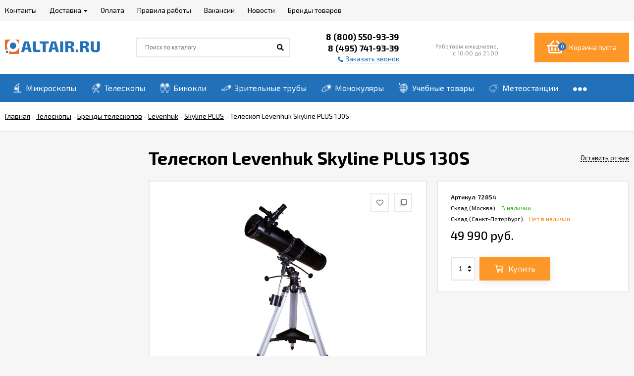

--- FILE ---
content_type: text/html; charset=utf-8
request_url: https://altair.ru/teleskop-levenhuk-skyline-plus-130s/
body_size: 34160
content:
<!DOCTYPE html><html lang="ru"><head prefix="og: http://ogp.me/ns# product: http://ogp.me/ns/product#"><meta http-equiv="Content-Type" content="text/html; charset=utf-8"/><meta name="viewport" content="width=device-width, initial-scale=1" /><meta http-equiv="x-ua-compatible" content="IE=edge"><title>Телескоп Levenhuk Skyline PLUS 130S купить в интернет-магазине Альтаир.ру, цена: 49 990 руб. Доставка: Москва, Россия.</title><meta name="Keywords" content="Телескоп Levenhuk Skyline PLUS 130S купить Array интернет магазин альтаир.ру багратионовская заказать доставка 72854" /><meta name="Description" content="В Альтаир.ру телескоп Levenhuk Skyline PLUS 130S - купить в розничном магазине (м.Багратионовская) или заказать в интернет-магазине с доставкой (по Москве и России)" /><link rel="icon" href="favicon.png" type="image/png"><!-- rss --><link rel="alternate" type="application/rss+xml" title="Альтаир.ру" href="https://altair.ru/news/rss/"><link href="/wa-data/public/site/themes/euroshop/fontawesome.min.css?v1.5.1.22" rel="stylesheet"/><link href="/wa-data/public/site/themes/euroshop/vendor.css?v1.5.1.22" rel="stylesheet"/><link href="/wa-data/public/site/themes/euroshop/euroshop.site.min.css?v1.5.1.22" rel="stylesheet"/><style>
a:hover{color:#2070ba}._button,._button-link,button,input[type=button],input[type=submit]{background:#fd9727;color:#ffffff}._button-link:hover,._button:hover,button:hover,input[type=button]:hover,input[type=submit]:hover{background:#fd9727;color:#ffffff}.icon10.star-hover:before,.icon10.star:before{color:#2070ba}.icon10.star-half:before{color:#2070ba}.icon10.star-empty:before{color:#2070ba}.icon16.star-hover:before,.icon16.star:before{color:#2070ba}.icon16.star-half:before{color:#2070ba}.icon16.star-empty:before{color:#2070ba}.icon16.color{color:#2070ba}._title:before{background-color:#fd9727}._title:after{background-color:#fd9727}._icon-link{color:#2070ba}.e-style-h1:before{background-color:#fd9727}.e-style-h1:after{background-color:#fd9727}.e-style-h1-clear__fa{color:#2070ba}.e-block-column__title._icon:before{background-color:#fd9727;color:#ffffff}.e-block-column__title:before{background-color:#fd9727}.e-block-column__title:after{background-color:#fd9727}.e-block-column__switch-link{color:#2070ba}.e-block-column__switch-text{border-bottom:1px dashed #2070ba}.badge.hot{background-color:#2070ba}.mfp-close-btn-in .mfp-close:hover:before{color:#2070ba}.mfp-arrow-left:hover,.mfp-arrow-right:hover{color:#2070ba}.subscribe-btn,.unsubscribe-btn{color:#2070ba}.admin-quick-links__el{background:#2070ba}.profile-head-edit a{color:#2070ba}.pages li.selected a{color:#2070ba}.icon16.remove:before{color:#2070ba}.swipebox-thumbs_el.active{border:2px solid #fd9727}.e-auth._open .e-auth__open-link{color:#2070ba}.e-auth._open .e-auth__open-name{border-bottom:1px dashed #2070ba}.e-cart-mini{background-color:#fd9727}.e-cart-mini__link{color:#ffffff}.e-cart-mini__link:hover{color:#ffffff}.e-cart-mini__count{background-color:#2070ba}.e-catalog-side__head-link{background-color:#fd9727;color:#ffffff}.e-catalog-side__head-link:hover{color:#ffffff}.e-catalog-side__link._selected{color:#2070ba}.e-catalog-side__link:hover:before{background-color:#2070ba}.e-catalog-side__expand{color:#2070ba}.e-catalog-side__sub-link._selected{color:#2070ba}.e-catalog-side_menu .e-catalog-side__sub-link:before{color:#2070ba}.e-catalog-side__sub-expand{color:#2070ba}.e-catalog-drop__head-link{background-color:#fd9727;color:#ffffff}.e-catalog-drop__head-link:hover{color:#ffffff}.e-catalog-drop__link:hover:before{background-color:#2070ba}.e-catalog-drop__expand{color:#2070ba}.e-catalog-drop-list__arrow{color:#2070ba}.e-contact-page__icon{background-color:#fd9727;color:#ffffff}.e-controls-button__item.checked:not(.disabled){background-color:#fd9727;color:#ffffff}.e-fixed-panel._right .e-fixed-panel__count{background-color:#2070ba}.e-fixed-panel._right .e-fixed-panel-extra__list{border-color:#2070ba}.e-fixed-panel._right .e-fixed-panel__msg{border-color:#2070ba}.e-fixed-panel._bottom .e-fixed-panel__count{background-color:#2070ba}.e-fixed-panel._bottom .e-fixed-panel-extra__list{border-color:#2070ba}.e-logo__text span{color:#fd9727}.e-header-contacts__callback{color:#2070ba}.e-info-blocks-column__icon{background-color:#fd9727;color:#ffffff}.e-info-blocks__icon{background-color:#fd9727;color:#ffffff}.e-list__title:before{background-color:#fd9727}.e-list__title:after{background-color:#fd9727}.e-menu-timeline__year-link{background:#fd9727;color:#ffffff}.e-menu-timeline__year-link:hover{color:#ffffff}.e-menu__item:hover .e-menu__link{color:#2070ba}.e-menu__item:hover .e-menu__expand{color:#2070ba}.e-moveup__wrap:before{background-color:#2070ba}.e-news-list__date{color:#2070ba}.e-news-list__title:hover{color:#2070ba}.e-news-list__button{background-color:#fd9727;color:#ffffff}.e-news-list__button:hover{color:#ffffff}.e-popup-contacts__callback{color:#2070ba}.e-popup-contacts__callback span{border-color:#2070ba}.e-search-simple._position .e-search-simple__open{color:#2070ba}.e-search-simple__result-wrap{border-top-color:#fd9727}.shop-sk-callback-block .mfp-close:hover{color:#2070ba}.shop-sk-callback__slider .ui-slider-range{background-color:#fd9727}.shop-sk-oneclick-block .mfp-close:hover{color:#2070ba}.shop-sk-oneclick-final__coupon-link:hover{border-bottom-color:#2070ba}.shop-sk-oneclick-final__coupon-apply:hover{border-bottom-color:#2070ba}.shop-sk-oneclick-final__coupon-clear:hover{border-bottom-color:#2070ba}a.e-subscribe-mail__button{color:#ffffff}a.e-subscribe-mail__button{color:#ffffff}a.e-subscribe-mail__button:hover{color:#ffffff}
</style><script src="/wa-data/public/site/themes/euroshop/vendor.min.js?v1.5.1.22"></script><script src="/wa-data/public/site/themes/euroshop/critical.min.js?v1.5.1.22"></script><script>var euroConfigGlobal = {transformWidth : 960,searchUrl: "/search/",lastViewLength: "8",action: "product",cartAddedStyle: "1",cartRedirect: "",cartLink: "/order/",filterSubcategory: "",priceZero: "1",priceZeroName: "-",maskSelectors: "",maskReg: ""}</script><link href="/wa-data/public/shop/themes/euroshop/euroshop.shop.min.css?v1.5.1.22" rel="stylesheet"/><style>
.e-cart-item__sku{background-color:#2070ba}.cart a.inline-link{color:#2070ba}.e-cart-coupon__submit i{color:#2070ba}.e-cart-results__buttons input[type=button]{border-color:#2070ba;color:#2070ba}.e-catalog-list__other-link{color:#2070ba}.e-category-text__more{color:#2070ba}.e-checkout-header__link.current{color:#2070ba}.e-checkout-header__link.current:hover{color:#2070ba}.compare-diff-all li.selected{background-color:#fd9727}.compare-title__clear:before{color:#2070ba}.compare-title__link{color:#2070ba}.compare-title__link:hover{color:#2070ba}.e-filter__title:before{color:#2070ba}.e-filter__show-link{color:#2070ba}.e-filter__show-text{border-bottom-color:#2070ba}.e-filter__range-slider .ui-slider-handle{background-color:#fd9727}.wa-order-cart-wrapper .wa-cart-details .wa-coupon-section .wa-button{color:#ffffff!important}.wa-order-cart-wrapper .wa-cart-details .wa-price-section .wa-price-discount{color:#2070ba!important}.s-order-section>.s-section-header .s-delete-button:hover{color:#2070ba}.s-order-section>.s-section-header .s-delete-button:hover .s-delete-icon{fill:#2070ba}._button-link.gray,._button.gray,button.gray,input[type=button].gray,input[type=submit].gray{color:#ffffff}.wa-link{color:#2070ba!important}.wa-rating-wrapper .wa-icon{color:#2070ba}.wa-product-edit-dialog .wa-cart-section .wa-features-wrapper .wa-feature-wrapper:not(.color) .wa-variants-list .wa-variant.selected{background-color:#fd9727!important;border:none!important;text-shadow:none!important;color:#ffffff!important}.e-photo-gallery__button{background-color:#fd9727;color:#ffffff}.e-photo-gallery__button:hover{color:#ffffff}.e-product-info__anchor-review:hover{border-bottom-color:#2070ba}.e-products-image__icon._active{color:#2070ba}.e-product-previews__item._selected{border-color:#fd9727}.e-product-content__anchor-link:hover .e-product-content__anchor-text{border-bottom-color:#2070ba}.e-product-selections__more:hover span{border-bottom-color:#2070ba}.e-product-selections .inline-select.button a.selected{background-color:#fd9727;color:#ffffff}.e-product-one-click__link:hover{color:#2070ba}.e-product-one-click__link:hover .e-product-one-click__text{border-bottom-color:#2070ba}.e-product-actions__add{background-color:#fd9727;color:#ffffff}.e-product-tabs._loading .e-product-tabs__item:first-child,.e-product-tabs__item._active{background-color:#fd9727;color:#ffffff}.e-reviews__stars{color:#2070ba}.e-reviews-detail__filling{background:#fd9727}.e-reviews-detail__stars i{color:#2070ba}.e-reviews-list__response{background-color:#2070ba}.e-reviews-list__response:hover{background-color:#2070ba}.e-products-card__add{background-color:#fd9727;color:#ffffff}.e-products-card__add:hover{color:#ffffff}.e-products-card__one-click:hover{color:#2070ba}.e-products-card__one-click:hover .e-products-card__one-text{border-bottom-color:#2070ba}.e-products-card__favorite._active{color:#2070ba}._no-touch .e-products-card__item-wrap:hover .e-products-card__favorite._active{color:#2070ba}._touchscreen .e-products-card__favorite._active{color:#2070ba}.e-products-card__compare._active{color:#2070ba}._no-touch .e-products-card__item-wrap:hover .e-products-card__compare._active{color:#2070ba}._touchscreen .e-products-card__compare._active{color:#2070ba}._no-touch .e-products-list__icon._active{color:#2070ba}._touchscreen .e-products-list__icon._active{color:#2070ba}.e-products-list__add{background-color:#fd9727;color:#ffffff}.e-products-list__add:hover{color:#ffffff}.e-products-list__one-click:hover{color:#2070ba}.e-products-list__one-click:hover .e-products-list__one-text{border-bottom-color:#2070ba}.e-products-tbl__add{background-color:#fd9727;color:#ffffff}.e-products-tbl__add:hover{color:#ffffff}.e-products-tbl__one-click:hover{color:#2070ba}.e-products-tbl__one-click:hover .e-products-tbl__one-text{border-bottom-color:#2070ba}.e-reviews-carousel__label{background-color:#fd9727;color:#ffffff}.e-slider__general._promos .owl-nav div:hover{color:#2070ba}.e-slider__general .owl-dot.active span:before{border-top-color:#2070ba}.e-slider__product-cart{background-color:#fd9727;color:#ffffff}.e-slider__product-cart:hover{color:#ffffff}.e-slider__promo-block{border-bottom-color:#fd9727}#storequickorder .icon16.close:hover{color:#2070ba}.e-tile-gallery._tile-active .e-tile-gallery__item:hover:before{background:#2070ba}.e-promo-card__timer{color:#2070ba}.e-promo-card__timer-number{color:#2070ba}.e-orders-list__number:hover{color:#2070ba}
</style><!-- plugin hook: 'frontend_head' --><link rel="canonical" href="https://altair.ru/teleskop-levenhuk-skyline-plus-130s/"/><style>.badge.percent{background-color: #ff3c00;}.e-products-card__name{height: 60px;}.e-catalog-images__img-block{height: 150px;}.e-info-massage{background-color: #fd9727;}.e-catalog__wrap{background-color: #2070ba;}.e-catalog-mobile__top{background-color: #2070ba;}.e-catalog__link{color: #ffffff;}.e-catalog__brands-link{color: #ffffff;}.e-catalog__item:hover .e-catalog__link{color: #ffffff;}.e-catalog__brands-title:hover .e-catalog__brands-link{color: #ffffff;}.e-catalog-mobile__open{color: #ffffff;}.e-catalog-mobile__open{color: #ffffff;}.e-catalog__brands-link{color: #f5b678;}.e-catalog__brands-title:hover .e-catalog__brands-link{color: #f5b678;}.e-catalog__item:hover{box-shadow: inset 0 0 100px rgba(255,255,255,0.18);}.e-block-column .menu-v li:nth-child(12) ~ li{display: none;}.e-fixed-panel._right, .e-fixed-panel._bottom, .e-fixed-panel._right .e-fixed-panel__item, .e-fixed-panel._right .e-fixed-panel-extra__item{background: #313131;}.e-fixed-panel._right, .e-fixed-panel._right a, .e-fixed-panel._right .e-fixed-panel__item, .e-fixed-panel._right .e-fixed-panel-extra__item, .e-fixed-panel._bottom, .e-fixed-panel._bottom a, .e-fixed-panel._bottom .e-fixed-panel__item:hover, .e-fixed-panel._bottom .e-fixed-panel-extra__item, .e-fixed-panel._bottom .e-fixed-panel__icon{color: #eeeeee;}.e-fixed-panel._right .e-fixed-panel-extra__drop-name, .e-fixed-panel._bottom .e-fixed-panel-extra__drop-name{border-bottom: 1px dashed #eeeeee;}</style><meta property="og:type" content="website">
<meta property="og:title" content="Телескоп Levenhuk Skyline PLUS 130S купить в интернет-магазине Альтаир.ру, цена: 49 990 руб. Доставка: Москва, Россия.">
<meta property="og:description" content="В Альтаир.ру телескоп Levenhuk Skyline PLUS 130S - купить в розничном магазине (м.Багратионовская) или заказать в интернет-магазине с доставкой (по Москве и России)">
<meta property="og:image" content="https://altair.ru/wa-data/public/shop/products/91/14/11491/images/17385/17385.750x0.jpg">
<meta property="og:url" content="https://altair.ru/teleskop-levenhuk-skyline-plus-130s/">
<meta property="product:price:amount" content="49990">
<meta property="product:price:currency" content="RUB">
<link rel="icon" href="/favicon.ico" type="image/x-icon" /><!-- Yandex.Metrika counter --> <script type="text/javascript" > (function(m,e,t,r,i,k,a){m[i]=m[i]||function(){(m[i].a=m[i].a||[]).push(arguments)}; m[i].l=1*new Date(); for (var j = 0; j < document.scripts.length; j++) {if (document.scripts[j].src === r) { return; }} k=e.createElement(t),a=e.getElementsByTagName(t)[0],k.async=1,k.src=r,a.parentNode.insertBefore(k,a)}) (window, document, "script", "https://mc.yandex.ru/metrika/tag.js", "ym"); ym(49917025, "init", { clickmap:true, trackLinks:true, accurateTrackBounce:true, webvisor:true, ecommerce:"dataLayer" }); </script> <noscript><div><img src="https://mc.yandex.ru/watch/49917025" style="position:absolute; left:-9999px;" alt="" /></div></noscript> <!-- /Yandex.Metrika counter -->

<!-- Top.Mail.Ru counter -->
<script type="text/javascript">
var _tmr = window._tmr || (window._tmr = []);
_tmr.push({id: "3220306", type: "pageView", start: (new Date()).getTime(), pid: "USER_ID"});
(function (d, w, id) {
  if (d.getElementById(id)) return;
  var ts = d.createElement("script"); ts.type = "text/javascript"; ts.async = true; ts.id = id;
  ts.src = "https://top-fwz1.mail.ru/js/code.js";
  var f = function () {var s = d.getElementsByTagName("script")[0]; s.parentNode.insertBefore(ts, s);};
  if (w.opera == "[object Opera]") { d.addEventListener("DOMContentLoaded", f, false); } else { f(); }
})(document, window, "tmr-code");
</script>
<noscript><div><img src="https://top-fwz1.mail.ru/counter?id=3220306;js=na" style="position:absolute;left:-9999px;" alt="Top.Mail.Ru" /></div></noscript>
<!-- /Top.Mail.Ru counter --><!--[if lt IE 9]><script>document.createElement('header');document.createElement('nav');document.createElement('section');document.createElement('article');document.createElement('aside');document.createElement('footer');document.createElement('figure');document.createElement('hgroup');document.createElement('menu');</script><![endif]--></head><body class="_no-touch _font-exo2 _is-panel"><div class="e-main js-main"><div class="e-header-top"><div class="e-header-top__wrap _wrapper"><div class="e-menu js-menu _overflow"><ul class="e-menu__list js-menu-list"><li class="e-menu__item js-menu-item"><a href="/contact/" class="e-menu__link" target="_self"><span class="e-menu__name">Контакты</span></a></li><li class="e-menu__item js-menu-item"><a href="/dostavka/" class="e-menu__link" target="_self"><span class="e-menu__name">Доставка</span><i class="fas fa-caret-down e-menu__expand"></i></a><div class="e-menu__sub js-menu-sub"><ul class="e-menu__sub-list"><li class="e-menu__sub-item"><a class="e-menu__sub-link" href="/dostavka/#kurer" target="_self">Доставка по Москве и области</a></li><li class="e-menu__sub-item"><a class="e-menu__sub-link" href="/dostavka/#russia" target="_self">Доставка по России</a></li></ul></div></li><li class="e-menu__item js-menu-item"><a href="/sposoby-oplaty/" class="e-menu__link" target="_self"><span class="e-menu__name">Оплата</span></a></li><li class="e-menu__item js-menu-item"><a href="/pravila-raboty/" class="e-menu__link" target="_self"><span class="e-menu__name">Правила работы</span></a></li><li class="e-menu__item js-menu-item"><a href="/vakansii/" class="e-menu__link" target="_self"><span class="e-menu__name">Вакансии</span></a></li><li class="e-menu__item js-menu-item"><a href="/news/" class="e-menu__link" target="_self"><span class="e-menu__name">Новости</span></a></li><li class="e-menu__item js-menu-item"><a href="/brand/" class="e-menu__link" target="_self"><span class="e-menu__name">Бренды товаров</span></a></li><li class="e-menu__item e-menu__item_else js-menu-else _hide"><a href="javascript:void(0)" class="e-menu__link"><span class="e-menu__name">Еще</span><i class="fas fa-caret-down e-menu__expand"></i></a><div class="e-menu__sub js-menu-sub"><ul class="e-menu__sub-list js-menu-sub-list"></ul></div></li></ul></div></div></div><div class="e-header js-header"><div class="e-header__wrap _wrapper"><div class="e-header__list"><div class="e-header__row"><div class="e-header__left"><div class="e-logo"><a href="/" class="e-logo__link"><span class="e-logo__block"><img class="e-logo__img js-logo-img" src="/wa-data/public/site/themes/euroshop/img/logo.png?v1663078930" data-at2x="/wa-data/public/site/themes/euroshop/img/logo@2x.png?v1663078930" alt="Альтаир.ру" id="logo"></span></a></div></div><div class="e-header__center"><div class="e-header__center-table"><div class="e-header__center-row"><div class="e-header__center-delim">&nbsp;</div><div class="e-header__center-cell e-header__center-cell_search"><div class="e-search-simple js-search-simple"><a href="javascript:void(0)" class="e-search-simple__open js-search-simple-open"><i class="fas fa-search"></i></a><div class="e-search-simple__wrap"><div class="e-header-search__form"><form method="get" action="/search/"><input type="text" class="e-search-simple__input js-search-simple-input _is-ajax"  autocomplete="off" name="query" value="" placeholder="Поиск по каталогу" /><i class="fas fa-search e-search-simple__loop" onclick="$(this).closest('form').submit()"></i><div class="e-search-simple__result js-search-simple-result"></div></form></div></div></div></div><div class="e-header__center-delim">&nbsp;</div><div class="e-header__center-cell e-header__center-cell_contacts"><div class="e-header-contacts"><a href="javascript:void(0)" class="e-header-contacts__open js-popup-open" data-id="contacts"><i class="fas fa-phone"></i></a><div class="e-header-contacts__wrap"><div class="e-header-contacts__phone">8 (800) 550-93-39</div><div class="e-header-contacts__phone">8 (495) 741-93-39</div><a href="javascript:void(0)" class="e-header-contacts__callback js-sk-callback-open" rel="nofollow"><i class="fas fa-phone"></i><span class="inline-link">Заказать звонок</span></a></div></div>
</div><div class="e-header__center-delim">&nbsp;</div><div class="e-header__center-cell e-header__center-cell_addresses"><div class="e-header-addresses"><div class="e-header-addresses__item"><!-- Адрес и схема проезда: <br>
<a href="/shop/">Москва, Багратионовский пр-д, д.7, к.3, <br>
ТЦ "Горбушкин Двор"</a> -->

</div><div class="e-header-addresses__small">Работаем ежедневно,<br> с 10:00 до 21:00</div></div></div><div class="e-header__center-delim">&nbsp;</div></div></div></div><div class="e-header__right"><div class="e-header__right-wrap"><div class="e-cart-mini js-cart-mini" data-url="/cart/" data-empty-title="Корзина пуста"><a class="e-cart-mini__link" href="/order/"><div class="e-cart-mini__left"><i class="far fa-shopping-basket e-cart-mini__icon"></i><span class="e-cart-mini__count js-cart-mini-count">0</span></div><div class="e-cart-mini__right"><span class="e-cart-mini__price js-cart-mini-amount">Корзина пуста</span></div></a></div></div></div></div></div></div></div><!-- plugin hook: 'frontend_header' --><div class="e-catalog js-catalog _type-table-cols _is-lazy" data-shadow="1" data-delay="150" data-lazy="open"><div class="e-catalog__wrap _wrapper"><ul class="e-catalog__list js-catalog-list _overflow"><li class="e-catalog__item js-catalog-item _hide" data-id="2"><a href="/category/mikroskopy/" class="e-catalog__link"><span class="e-catalog__icon-block"><img class="e-catalog__icon" src="/wa-data/public/shop/skcatimage/2/icon2_Altair_icons-50x50-white-08.png" data-src="/wa-data/public/shop/skcatimage/2/icon2_Altair_icons-50x50-white-08.png" alt="Микроскопы" /></span><span class="e-catalog__name">Микроскопы</span></a><div class="e-catalog__sub e-catalog__sub_cols js-catalog-sub" data-id="2"><div class="e-catalog__sub-wrap"><div class="e-catalog__sub-inner"><div class="e-catalog-cols _cols5"><div class="e-catalog-cols__table"><div class="e-catalog-cols__row"><div class="e-catalog-cols__cell js-catalog-cols-cell"><div class="e-catalog-cols___block _is-image" data-sub-id="570"><div class="e-catalog-cols__head"><a class="e-catalog-cols__title" href="/category/mikroskopy/top-15/"><span class="e-catalog-cols__image"><img class="e-catalog-cols__img js-catalog-lazy" src="[data-uri]" data-src="/wa-data/public/shop/skcatimage/570/icon_Altair_icons-50x50-08.png" alt="Популярные микроскопы ТОП-15" /></span><span class="e-catalog-cols__name">Популярные микроскопы ТОП-15</span></a></div></div></div><div class="e-catalog-cols__cell js-catalog-cols-cell"><div class="e-catalog-cols___block" data-sub-id="437"><div class="e-catalog-cols__head"><a class="e-catalog-cols__title" href="/category/mikroskopy/brands/"><span class="e-catalog-cols__name">Бренды микроскопов</span></a></div><div class="e-catalog-cols__subs"><div class="e-catalog-cols__line"><a class="e-catalog-cols__sub" href="/category/mikroskopy/brands/mikromed/">Микромед</a></div><div class="e-catalog-cols__line"><a class="e-catalog-cols__sub" href="/category/mikroskopy/brands/levenhuk/">Levenhuk</a></div><div class="e-catalog-cols__line"><a class="e-catalog-cols__sub" href="/category/mikroskopy/brands/altami/">Альтами</a></div><div class="e-catalog-cols__line"><a class="e-catalog-cols__sub" href="/category/mikroskopy/brands/discovery/">Discovery</a></div><div class="e-catalog-cols__line"><a class="e-catalog-cols__sub" href="/category/mikroskopy/brands/bresser/">Bresser</a></div><div class="e-catalog-cols__line"><a class="e-catalog-cols__sub" href="/category/mikroskopy/brands/svbony/">SVBONY</a></div><div class="e-catalog-cols__line"><a class="e-catalog-cols__sub" href="/category/mikroskopy/brands/magus/">MAGUS</a></div><div class="e-catalog-cols__line"><a class="e-catalog-cols__sub" href="/category/mikroskopy/brands/biomed/">Биомед</a></div><div class="e-catalog-cols__line"><a class="e-catalog-cols__sub" href="/category/mikroskopy/brands/celestron/">Celestron</a></div><div class="e-catalog-cols__line"><a class="e-catalog-cols__sub" href="/category/mikroskopy/brands/konus/">Konus</a></div><div class="e-catalog-cols__line"><a class="e-catalog-cols__sub" href="/category/mikroskopy/brands/digimicro/">DigiMicro</a></div></div></div></div><div class="e-catalog-cols__cell js-catalog-cols-cell"><div class="e-catalog-cols___block" data-sub-id="551"><div class="e-catalog-cols__head"><a class="e-catalog-cols__title" href="/category/mikroskopy/app/"><span class="e-catalog-cols__name">Подбор по назначению</span></a></div><div class="e-catalog-cols__subs"><div class="e-catalog-cols__line"><a class="e-catalog-cols__sub" href="/category/mikroskopy/app/shkolnye/">Школьные микроскопы</a></div><div class="e-catalog-cols__line"><a class="e-catalog-cols__sub" href="/category/mikroskopy/app/dlya-detey/">Микроскопы для детей</a></div><div class="e-catalog-cols__line"><a class="e-catalog-cols__sub" href="/category/mikroskopy/app/biologicheskie-mikroskopy/">Биологические микроскопы</a></div><div class="e-catalog-cols__line"><a class="e-catalog-cols__sub" href="/category/mikroskopy/app/laboratornye-i-meditsinskie/">Лабораторные и медицинские</a></div><div class="e-catalog-cols__line"><a class="e-catalog-cols__sub" href="/category/mikroskopy/app/bolshie/">Большие профессиональные</a></div><div class="e-catalog-cols__line"><a class="e-catalog-cols__sub" href="/category/mikroskopy/app/payki/">Для пайки и ремонта</a></div><div class="e-catalog-cols__line"><a class="e-catalog-cols__sub" href="/category/mikroskopy/app/domashnie/">Домашние микроскопы</a></div><div class="e-catalog-cols__line"><a class="e-catalog-cols__sub" href="/category/mikroskopy/app/nedorogie/">Недорогие микроскопы</a></div><div class="e-catalog-cols__line"><a class="e-catalog-cols__sub" href="/category/mikroskopy/app/dlya-deneg/">Для проверки денег</a></div></div></div></div><div class="e-catalog-cols__cell js-catalog-cols-cell"><div class="e-catalog-cols___block" data-sub-id="552"><div class="e-catalog-cols__head"><a class="e-catalog-cols__title" href="/category/mikroskopy/hr/"><span class="e-catalog-cols__name">Подбор по характеристикам</span></a></div><div class="e-catalog-cols__subs"><div class="e-catalog-cols__line"><a class="e-catalog-cols__sub" href="/category/mikroskopy/hr/opticheskie-prostye/">Оптические простые микроскопы</a></div><div class="e-catalog-cols__line"><a class="e-catalog-cols__sub" href="/category/mikroskopy/hr/binokulyarnye/">Бинокулярные микроскопы</a></div><div class="e-catalog-cols__line"><a class="e-catalog-cols__sub" href="/category/mikroskopy/hr/trinokulyarnye/">Тринокулярные микроскопы</a></div><div class="e-catalog-cols__line"><a class="e-catalog-cols__sub" href="/category/mikroskopy/hr/stereomikroskopy/">Стереомикроскопы (инструментальные)</a></div><div class="e-catalog-cols__line"><a class="e-catalog-cols__sub" href="/category/mikroskopy/hr/tsifrovye-s-usb/">Цифровые микроскопы с USB</a></div><div class="e-catalog-cols__line"><a class="e-catalog-cols__sub" href="/category/mikroskopy/hr/elektronnye-lcd/">Электронные микроскопы с LCD</a></div><div class="e-catalog-cols__line"><a class="e-catalog-cols__sub" href="/category/mikroskopy/hr/metallograficheskie/">Металлографические микроскопы</a></div><div class="e-catalog-cols__line"><a class="e-catalog-cols__sub" href="/category/mikroskopy/hr/fluorestsentnye/">Флуоресцентные</a></div></div></div></div><div class="e-catalog-cols__cell js-catalog-cols-cell"><div class="e-catalog-cols___block" data-sub-id="29"><div class="e-catalog-cols__head"><a class="e-catalog-cols__title" href="/category/mikroskopy/aksessuary/"><span class="e-catalog-cols__name">Аксессуары микроскопов</span></a></div><div class="e-catalog-cols__subs"><div class="e-catalog-cols__line"><a class="e-catalog-cols__sub" href="/category/mikroskopy/aksessuary/nabory-mikropreparatov/">Наборы микропрепаратов</a></div><div class="e-catalog-cols__line"><a class="e-catalog-cols__sub" href="/category/mikroskopy/aksessuary/tsifrovye-kamery/">Цифровые камеры, видеоокуляры</a></div><div class="e-catalog-cols__line"><a class="e-catalog-cols__sub" href="/category/mikroskopy/aksessuary/okulars-for-microscopes/">Окуляры к микроскопам</a></div><div class="e-catalog-cols__line"><a class="e-catalog-cols__sub" href="/category/mikroskopy/aksessuary/lenses-for-microscopes/">Объективы к микроскопам</a></div><div class="e-catalog-cols__line"><a class="e-catalog-cols__sub" href="/category/mikroskopy/aksessuary/attached-to-lens/">Насадки к стереомикроскопам</a></div><div class="e-catalog-cols__line"><a class="e-catalog-cols__sub" href="/category/mikroskopy/aksessuary/components/">Столы, штативы, держатели, головы отдельно</a></div><div class="e-catalog-cols__line"><a class="e-catalog-cols__sub" href="/category/mikroskopy/aksessuary/osvetiteli-lampy/">Осветители, лампы</a></div><div class="e-catalog-cols__line"><a class="e-catalog-cols__sub" href="/category/mikroskopy/aksessuary/fku-kondensory-polyarizatory/">ФКУ, конденсоры, поляризаторы</a></div><div class="e-catalog-cols__line"><a class="e-catalog-cols__sub" href="/category/mikroskopy/aksessuary/accessories/">Инструмент, запчасти</a></div><div class="e-catalog-cols__line"><a class="e-catalog-cols__sub" href="/category/mikroskopy/aksessuary/accessories-for-digital-cameras/">Аксессуары для цифровых камер</a></div><div class="e-catalog-cols__line"><a class="e-catalog-cols__sub" href="/category/mikroskopy/aksessuary/raskhodnye-materialy/">Расходные материалы</a></div></div></div></div></div></div></div></div></div></div></li><li class="e-catalog__item js-catalog-item _hide" data-id="1"><a href="/category/teleskopy/" class="e-catalog__link"><span class="e-catalog__icon-block"><img class="e-catalog__icon" src="/wa-data/public/shop/skcatimage/1/icon2_Altair_icons-50x50-white-03.png" data-src="/wa-data/public/shop/skcatimage/1/icon2_Altair_icons-50x50-white-03.png" alt="Телескопы" /></span><span class="e-catalog__name">Телескопы</span></a><div class="e-catalog__sub e-catalog__sub_cols js-catalog-sub" data-id="1"><div class="e-catalog__sub-wrap"><div class="e-catalog__sub-inner"><div class="e-catalog-cols _cols5"><div class="e-catalog-cols__table"><div class="e-catalog-cols__row"><div class="e-catalog-cols__cell js-catalog-cols-cell"><div class="e-catalog-cols___block _is-image" data-sub-id="597"><div class="e-catalog-cols__head"><a class="e-catalog-cols__title" href="/category/teleskopy/top-15/"><span class="e-catalog-cols__image"><img class="e-catalog-cols__img js-catalog-lazy" src="[data-uri]" data-src="/wa-data/public/shop/skcatimage/597/icon_Altair_icons-50x50-03.png" alt="Популярные телескопы ТОП-15" /></span><span class="e-catalog-cols__name">Популярные телескопы ТОП-15</span></a></div></div></div><div class="e-catalog-cols__cell js-catalog-cols-cell"><div class="e-catalog-cols___block" data-sub-id="438"><div class="e-catalog-cols__head"><a class="e-catalog-cols__title" href="/category/teleskopy/brands/"><span class="e-catalog-cols__name">Бренды телескопов</span></a></div><div class="e-catalog-cols__subs"><div class="e-catalog-cols__line"><a class="e-catalog-cols__sub" href="/category/teleskopy/brands/sky-watcher/">Sky-Watcher</a></div><div class="e-catalog-cols__line"><a class="e-catalog-cols__sub" href="/category/teleskopy/brands/levenhuk/">Levenhuk</a></div><div class="e-catalog-cols__line"><a class="e-catalog-cols__sub" href="/category/teleskopy/brands/celestron/">Celestron</a></div><div class="e-catalog-cols__line"><a class="e-catalog-cols__sub" href="/category/teleskopy/brands/svbony/">SVBONY</a></div><div class="e-catalog-cols__line"><a class="e-catalog-cols__sub" href="/category/teleskopy/brands/orion/">Orion</a></div><div class="e-catalog-cols__line"><a class="e-catalog-cols__sub" href="/category/teleskopy/brands/discovery/">Discovery</a></div><div class="e-catalog-cols__line"><a class="e-catalog-cols__sub" href="/category/teleskopy/brands/meade/">Meade</a></div><div class="e-catalog-cols__line"><a class="e-catalog-cols__sub" href="/category/teleskopy/brands/bresser/">Bresser</a></div><div class="e-catalog-cols__line"><a class="e-catalog-cols__sub" href="/category/teleskopy/brands/coronado/">Coronado</a></div><div class="e-catalog-cols__line"><a class="e-catalog-cols__sub" href="/category/teleskopy/brands/unistellar/">Unistellar</a></div><div class="e-catalog-cols__line"><a class="e-catalog-cols__sub" href="/category/teleskopy/brands/veber/">Veber</a></div><div class="e-catalog-cols__line"><a class="e-catalog-cols__sub" href="/category/teleskopy/brands/zwo-astro/">ZWO Astro</a></div><div class="e-catalog-cols__line"><a class="e-catalog-cols__sub" href="/category/teleskopy/brands/vixen/">Vixen</a></div><div class="e-catalog-cols__line"><a class="e-catalog-cols__sub" href="/category/teleskopy/brands/konus/">Konus</a></div><div class="e-catalog-cols__line"><a class="e-catalog-cols__sub" href="/category/teleskopy/brands/praktica/">Praktica</a></div><div class="e-catalog-cols__line"><a class="e-catalog-cols__sub" href="/category/teleskopy/brands/gso/">GSO</a></div></div></div></div><div class="e-catalog-cols__cell js-catalog-cols-cell"><div class="e-catalog-cols___block" data-sub-id="587"><div class="e-catalog-cols__head"><a class="e-catalog-cols__title" href="/category/teleskopy/app/"><span class="e-catalog-cols__name">Подбор по назначению</span></a></div><div class="e-catalog-cols__subs"><div class="e-catalog-cols__line"><a class="e-catalog-cols__sub" href="/category/teleskopy/app/detey/">Телескопы для детей</a></div><div class="e-catalog-cols__line"><a class="e-catalog-cols__sub" href="/category/teleskopy/app/shkolnye/">Школьные телескопы</a></div><div class="e-catalog-cols__line"><a class="e-catalog-cols__sub" href="/category/teleskopy/app/nachinayu/">Для начинающих любителей</a></div><div class="e-catalog-cols__line"><a class="e-catalog-cols__sub" href="/category/teleskopy/app/astrofotografii/">Для астрофотографии</a></div><div class="e-catalog-cols__line"><a class="e-catalog-cols__sub" href="/category/teleskopy/app/solnechnye/">Солнечные телескопы</a></div><div class="e-catalog-cols__line"><a class="e-catalog-cols__sub" href="/category/teleskopy/app/domashnie/">Домашние астрономические</a></div><div class="e-catalog-cols__line"><a class="e-catalog-cols__sub" href="/category/teleskopy/app/professionalnye/">Мощные профессиональные</a></div><div class="e-catalog-cols__line"><a class="e-catalog-cols__sub" href="/category/teleskopy/app/bolshie/">Большие телескопы</a></div><div class="e-catalog-cols__line"><a class="e-catalog-cols__sub" href="/category/teleskopy/app/dorogie/">Дорогие телескопы</a></div><div class="e-catalog-cols__line"><a class="e-catalog-cols__sub" href="/category/teleskopy/app/nedorogie/">Недорогие телескопы</a></div></div></div></div><div class="e-catalog-cols__cell js-catalog-cols-cell"><div class="e-catalog-cols___block" data-sub-id="573"><div class="e-catalog-cols__head"><a class="e-catalog-cols__title" href="/category/teleskopy/hr/"><span class="e-catalog-cols__name">Подбор по характеристикам</span></a></div><div class="e-catalog-cols__subs"><div class="e-catalog-cols__line"><a class="e-catalog-cols__sub" href="/category/teleskopy/hr/refraktory/">Рефракторы (линзовые)</a></div><div class="e-catalog-cols__line"><a class="e-catalog-cols__sub" href="/category/teleskopy/hr/reflektory/">Рефлекторы (зеркальные)</a></div><div class="e-catalog-cols__line"><a class="e-catalog-cols__sub" href="/category/teleskopy/hr/katadioptrik/">Зеркально-линзовые (катадиоптрические)</a></div><div class="e-catalog-cols__line"><a class="e-catalog-cols__sub" href="/category/teleskopy/hr/azimutalnye/">Азимутальные телескопы</a></div><div class="e-catalog-cols__line"><a class="e-catalog-cols__sub" href="/category/teleskopy/hr/ekvatorialnye/">Экваториальные телескопы</a></div><div class="e-catalog-cols__line"><a class="e-catalog-cols__sub" href="/category/teleskopy/hr/dobsona/">Телескопы Добсона (DOB)</a></div><div class="e-catalog-cols__line"><a class="e-catalog-cols__sub" href="/category/teleskopy/hr/avtonaved/">Телескопы с автонаведением (GoTo)</a></div><div class="e-catalog-cols__line"><a class="e-catalog-cols__sub" href="/category/teleskopy/hr/prostye/">Оптические простые телескопы</a></div></div></div></div><div class="e-catalog-cols__cell js-catalog-cols-cell"><div class="e-catalog-cols___block" data-sub-id="26"><div class="e-catalog-cols__head"><a class="e-catalog-cols__title" href="/category/teleskopy/aksessuary/"><span class="e-catalog-cols__name">Аксессуары телескопов</span></a></div><div class="e-catalog-cols__subs"><div class="e-catalog-cols__line"><a class="e-catalog-cols__sub" href="/category/teleskopy/aksessuary/okulyary/">Окуляры</a></div><div class="e-catalog-cols__line"><a class="e-catalog-cols__sub" href="/category/teleskopy/aksessuary/linzy-barlou/">Линзы Барлоу</a></div><div class="e-catalog-cols__line"><a class="e-catalog-cols__sub" href="/category/teleskopy/aksessuary/nabory-aksess/">Наборы аксессуаров</a></div><div class="e-catalog-cols__line"><a class="e-catalog-cols__sub" href="/category/teleskopy/aksessuary/filtry/">Фильтры</a></div><div class="e-catalog-cols__line"><a class="e-catalog-cols__sub" href="/category/teleskopy/aksessuary/opticheskie-truby-otdelno/">Оптические трубы отдельно</a></div><div class="e-catalog-cols__line"><a class="e-catalog-cols__sub" href="/category/teleskopy/aksessuary/montirovki/">Монтировки и аксессуары</a></div><div class="e-catalog-cols__line"><a class="e-catalog-cols__sub" href="/category/teleskopy/aksessuary/sumki-i-chekhly/">Чехлы, кейсы</a></div><div class="e-catalog-cols__line"><a class="e-catalog-cols__sub" href="/category/teleskopy/aksessuary/borba-s-rosoy/">Борьба с росой</a></div><div class="e-catalog-cols__line"><a class="e-catalog-cols__sub" href="/category/teleskopy/aksessuary/korrektory-komy/">Корректоры комы и редукторы</a></div><div class="e-catalog-cols__line"><a class="e-catalog-cols__sub" href="/category/teleskopy/aksessuary/diagonalnye-zerkala-prizmy/">Диагональные зеркала, призмы</a></div><div class="e-catalog-cols__line"><a class="e-catalog-cols__sub" href="/category/teleskopy/aksessuary/tsifrovye-kamery/">Цифровые камеры</a></div><div class="e-catalog-cols__line"><a class="e-catalog-cols__sub" href="/category/teleskopy/aksessuary/koltsa-t-adaptery-perehodniki/">Кольца, Т-адаптеры, Переходники</a></div><div class="e-catalog-cols__line"><a class="e-catalog-cols__sub" href="/category/teleskopy/aksessuary/fokusirovochnye-maski/">Фокусировочные маски</a></div><div class="e-catalog-cols__line"><a class="e-catalog-cols__sub" href="/category/teleskopy/aksessuary/iskateli/">Искатели и Гиды</a></div><div class="e-catalog-cols__line"><a class="e-catalog-cols__sub" href="/category/teleskopy/aksessuary/krepezhnye-plastiny/">Крепежные пластины, кольца</a></div></div></div></div></div></div></div></div></div></div></li><li class="e-catalog__item js-catalog-item _hide" data-id="3"><a href="/category/binokli/" class="e-catalog__link"><span class="e-catalog__icon-block"><img class="e-catalog__icon" src="/wa-data/public/shop/skcatimage/3/icon2_Altair_icons-50x50-white-02.png" data-src="/wa-data/public/shop/skcatimage/3/icon2_Altair_icons-50x50-white-02.png" alt="Бинокли" /></span><span class="e-catalog__name">Бинокли</span></a><div class="e-catalog__sub e-catalog__sub_cols js-catalog-sub" data-id="3"><div class="e-catalog__sub-wrap"><div class="e-catalog__sub-inner"><div class="e-catalog-cols _cols5"><div class="e-catalog-cols__table"><div class="e-catalog-cols__row"><div class="e-catalog-cols__cell js-catalog-cols-cell"><div class="e-catalog-cols___block _is-image" data-sub-id="632"><div class="e-catalog-cols__head"><a class="e-catalog-cols__title" href="/category/binokli/top-15/"><span class="e-catalog-cols__image"><img class="e-catalog-cols__img js-catalog-lazy" src="[data-uri]" data-src="/wa-data/public/shop/skcatimage/632/icon_Altair_icons-50x50-02.png" alt="Популярные бинокли ТОП-15" /></span><span class="e-catalog-cols__name">Популярные бинокли ТОП-15</span></a></div></div></div><div class="e-catalog-cols__cell js-catalog-cols-cell"><div class="e-catalog-cols___block" data-sub-id="439"><div class="e-catalog-cols__head"><a class="e-catalog-cols__title" href="/category/binokli/brands/"><span class="e-catalog-cols__name">Бренды биноклей</span></a></div><div class="e-catalog-cols__subs"><div class="e-catalog-cols__line"><a class="e-catalog-cols__sub" href="/category/binokli/brands/levenhuk/">Levenhuk</a></div><div class="e-catalog-cols__line"><a class="e-catalog-cols__sub" href="/category/binokli/brands/svbony/">SVBONY</a></div><div class="e-catalog-cols__line"><a class="e-catalog-cols__sub" href="/category/binokli/brands/komz/">КОМЗ</a></div><div class="e-catalog-cols__line"><a class="e-catalog-cols__sub" href="/category/binokli/brands/discovery/">Discovery</a></div><div class="e-catalog-cols__line"><a class="e-catalog-cols__sub" href="/category/binokli/brands/veber/">Veber</a></div><div class="e-catalog-cols__line"><a class="e-catalog-cols__sub" href="/category/binokli/brands/nikon/">Nikon</a></div><div class="e-catalog-cols__line"><a class="e-catalog-cols__sub" href="/category/binokli/brands/pentax/">Pentax</a></div><div class="e-catalog-cols__line"><a class="e-catalog-cols__sub" href="/category/binokli/brands/bresser/">Bresser</a></div><div class="e-catalog-cols__line"><a class="e-catalog-cols__sub" href="/category/binokli/brands/celestron/">Celestron</a></div><div class="e-catalog-cols__line"><a class="e-catalog-cols__sub" href="/category/binokli/brands/meade/">Meade</a></div><div class="e-catalog-cols__line"><a class="e-catalog-cols__sub" href="/category/binokli/brands/carl-zeiss/">Carl Zeiss</a></div><div class="e-catalog-cols__line"><a class="e-catalog-cols__sub" href="/category/binokli/brands/leica/">Leica</a></div><div class="e-catalog-cols__line"><a class="e-catalog-cols__sub" href="/category/binokli/brands/praktica/">Praktica</a></div><div class="e-catalog-cols__line"><a class="e-catalog-cols__sub" href="/category/binokli/brands/konus/">Konus</a></div><div class="e-catalog-cols__line"><a class="e-catalog-cols__sub" href="/category/binokli/brands/yukon/">Yukon</a></div><div class="e-catalog-cols__line"><a class="e-catalog-cols__sub" href="/category/binokli/brands/vixen-optics/">Vixen Optics</a></div></div></div></div><div class="e-catalog-cols__cell js-catalog-cols-cell"><div class="e-catalog-cols___block" data-sub-id="612"><div class="e-catalog-cols__head"><a class="e-catalog-cols__title" href="/category/binokli/app/"><span class="e-catalog-cols__name">Подбор по назначению</span></a></div><div class="e-catalog-cols__subs"><div class="e-catalog-cols__line"><a class="e-catalog-cols__sub" href="/category/binokli/app/okhoty/">Для охоты и рыбалки</a></div><div class="e-catalog-cols__line"><a class="e-catalog-cols__sub" href="/category/binokli/app/morskie/">Морские бинокли</a></div><div class="e-catalog-cols__line"><a class="e-catalog-cols__sub" href="/category/binokli/app/voennye/">Военные и армейские</a></div><div class="e-catalog-cols__line"><a class="e-catalog-cols__sub" href="/category/binokli/app/polevye/">Полевые бинокли</a></div><div class="e-catalog-cols__line"><a class="e-catalog-cols__sub" href="/category/binokli/app/astronomicheskie/">Астрономические бинокли</a></div><div class="e-catalog-cols__line"><a class="e-catalog-cols__sub" href="/category/binokli/app/teatralnye/">Театральные бинокли</a></div><div class="e-catalog-cols__line"><a class="e-catalog-cols__sub" href="/category/binokli/app/detskie/">Детские бинокли</a></div><div class="e-catalog-cols__line"><a class="e-catalog-cols__sub" href="/category/binokli/app/nedorogie/">Недорогие бинокли</a></div></div></div></div><div class="e-catalog-cols__cell js-catalog-cols-cell"><div class="e-catalog-cols___block" data-sub-id="613"><div class="e-catalog-cols__head"><a class="e-catalog-cols__title" href="/category/binokli/hr/"><span class="e-catalog-cols__name">Подбор по характеристикам</span></a></div><div class="e-catalog-cols__subs"><div class="e-catalog-cols__line"><a class="e-catalog-cols__sub" href="/category/binokli/hr/russian/">Российские и СССР</a></div><div class="e-catalog-cols__line"><a class="e-catalog-cols__sub" href="/category/binokli/hr/bpc/">Бинокли БПЦ</a></div><div class="e-catalog-cols__line"><a class="e-catalog-cols__sub" href="/category/binokli/hr/dalnomer/">С дальномером и сеткой</a></div><div class="e-catalog-cols__line"><a class="e-catalog-cols__sub" href="/category/binokli/hr/bolshie/">Большие и мощные</a></div><div class="e-catalog-cols__line"><a class="e-catalog-cols__sub" href="/category/binokli/hr/kompaktnye/">Компактные бинокли</a></div><div class="e-catalog-cols__line"><a class="e-catalog-cols__sub" href="/category/binokli/hr/roof/">Бинокли Roof</a></div><div class="e-catalog-cols__line"><a class="e-catalog-cols__sub" href="/category/binokli/hr/porro/">Бинокли Porro</a></div><div class="e-catalog-cols__line"><a class="e-catalog-cols__sub" href="/category/binokli/hr/zoom/">Бинокли с Zoom</a></div></div></div></div><div class="e-catalog-cols__cell js-catalog-cols-cell"><div class="e-catalog-cols___block" data-sub-id="247"><div class="e-catalog-cols__head"><a class="e-catalog-cols__title" href="/category/binokli/aksessuary/"><span class="e-catalog-cols__name">Аксессуары биноклей</span></a></div><div class="e-catalog-cols__subs"><div class="e-catalog-cols__line"><a class="e-catalog-cols__sub" href="/category/binokli/aksessuary/adaptery-krepleniya/">Адаптеры крепления</a></div><div class="e-catalog-cols__line"><a class="e-catalog-cols__sub" href="/category/binokli/aksessuary/plechevye-remni/">Плечевые ремни</a></div></div></div></div></div></div></div></div></div></div></li><li class="e-catalog__item js-catalog-item _hide" data-id="5"><a href="/category/zritelnye-truby/" class="e-catalog__link"><span class="e-catalog__icon-block"><img class="e-catalog__icon" src="/wa-data/public/shop/skcatimage/5/icon2_Altair_icons-50x50-white-05.png" data-src="/wa-data/public/shop/skcatimage/5/icon2_Altair_icons-50x50-white-05.png" alt="Зрительные трубы" /></span><span class="e-catalog__name">Зрительные трубы</span></a><div class="e-catalog__sub e-catalog__sub_cols js-catalog-sub" data-id="5"><div class="e-catalog__sub-wrap"><div class="e-catalog__sub-inner"><div class="e-catalog-cols _cols5"><div class="e-catalog-cols__table"><div class="e-catalog-cols__row"><div class="e-catalog-cols__cell js-catalog-cols-cell"><div class="e-catalog-cols___block _is-image" data-sub-id="633"><div class="e-catalog-cols__head"><a class="e-catalog-cols__title" href="/category/zritelnye-truby/top-12/"><span class="e-catalog-cols__image"><img class="e-catalog-cols__img js-catalog-lazy" src="[data-uri]" data-src="/wa-data/public/shop/skcatimage/633/icon_Altair_icons-50x50-05.png" alt="Популярные зрительные трубы" /></span><span class="e-catalog-cols__name">Популярные зрительные трубы</span></a></div></div></div><div class="e-catalog-cols__cell js-catalog-cols-cell"><div class="e-catalog-cols___block" data-sub-id="440"><div class="e-catalog-cols__head"><a class="e-catalog-cols__title" href="/category/zritelnye-truby/brands/"><span class="e-catalog-cols__name">Бренды зрительных труб</span></a></div><div class="e-catalog-cols__subs"><div class="e-catalog-cols__line"><a class="e-catalog-cols__sub" href="/category/zritelnye-truby/brands/levenhuk/">Levenhuk</a></div><div class="e-catalog-cols__line"><a class="e-catalog-cols__sub" href="/category/zritelnye-truby/brands/bresser/">Bresser</a></div><div class="e-catalog-cols__line"><a class="e-catalog-cols__sub" href="/category/zritelnye-truby/brands/discovery/">Discovery</a></div><div class="e-catalog-cols__line"><a class="e-catalog-cols__sub" href="/category/zritelnye-truby/brands/meade/">Meade</a></div><div class="e-catalog-cols__line"><a class="e-catalog-cols__sub" href="/category/zritelnye-truby/brands/svbony/">SVBONY</a></div><div class="e-catalog-cols__line"><a class="e-catalog-cols__sub" href="/category/zritelnye-truby/brands/veber/">Veber</a></div><div class="e-catalog-cols__line"><a class="e-catalog-cols__sub" href="/category/zritelnye-truby/brands/lzos/">ЛЗОС</a></div><div class="e-catalog-cols__line"><a class="e-catalog-cols__sub" href="/category/zritelnye-truby/brands/celestron/">Celestron</a></div><div class="e-catalog-cols__line"><a class="e-catalog-cols__sub" href="/category/zritelnye-truby/brands/nikon/">Nikon</a></div><div class="e-catalog-cols__line"><a class="e-catalog-cols__sub" href="/category/zritelnye-truby/brands/pentax/">Pentax</a></div><div class="e-catalog-cols__line"><a class="e-catalog-cols__sub" href="/category/zritelnye-truby/brands/yukon/">Yukon</a></div><div class="e-catalog-cols__line"><a class="e-catalog-cols__sub" href="/category/zritelnye-truby/brands/komz/">КОМЗ</a></div></div></div></div><div class="e-catalog-cols__cell js-catalog-cols-cell"><div class="e-catalog-cols___block" data-sub-id="634"><div class="e-catalog-cols__head"><a class="e-catalog-cols__title" href="/category/zritelnye-truby/app/"><span class="e-catalog-cols__name">Подбор по назначению</span></a></div><div class="e-catalog-cols__subs"><div class="e-catalog-cols__line"><a class="e-catalog-cols__sub" href="/category/zritelnye-truby/app/turist/">Трубы туристические (&quot;Турист&quot;)</a></div><div class="e-catalog-cols__line"><a class="e-catalog-cols__sub" href="/category/zritelnye-truby/app/detskie/">Детские зрительные трубы</a></div><div class="e-catalog-cols__line"><a class="e-catalog-cols__sub" href="/category/zritelnye-truby/app/domashnie/">Домашние зрительные трубы</a></div><div class="e-catalog-cols__line"><a class="e-catalog-cols__sub" href="/category/zritelnye-truby/app/astro/">Для наблюдений планет и звёзд</a></div><div class="e-catalog-cols__line"><a class="e-catalog-cols__sub" href="/category/zritelnye-truby/app/nedorogie/">Недорогие зрительные трубы</a></div></div></div></div><div class="e-catalog-cols__cell js-catalog-cols-cell"><div class="e-catalog-cols___block" data-sub-id="635"><div class="e-catalog-cols__head"><a class="e-catalog-cols__title" href="/category/zritelnye-truby/hr/"><span class="e-catalog-cols__name">Подбор по характеристикам</span></a></div><div class="e-catalog-cols__subs"><div class="e-catalog-cols__line"><a class="e-catalog-cols__sub" href="/category/zritelnye-truby/hr/russian/">Российские и СССР</a></div><div class="e-catalog-cols__line"><a class="e-catalog-cols__sub" href="/category/zritelnye-truby/hr/moshchnye/">Мощные зрительные трубы</a></div><div class="e-catalog-cols__line"><a class="e-catalog-cols__sub" href="/category/zritelnye-truby/hr/uvelichen/">С большим увеличением</a></div><div class="e-catalog-cols__line"><a class="e-catalog-cols__sub" href="/category/zritelnye-truby/hr/shtative/">Трубы на штативе</a></div><div class="e-catalog-cols__line"><a class="e-catalog-cols__sub" href="/category/zritelnye-truby/hr/uglovym/">Трубы с угловым окуляром</a></div><div class="e-catalog-cols__line"><a class="e-catalog-cols__sub" href="/category/zritelnye-truby/hr/pryamym/">Трубы с прямым окуляром</a></div><div class="e-catalog-cols__line"><a class="e-catalog-cols__sub" href="/category/zritelnye-truby/hr/truby-s-zoom/">Трубы с Zoom</a></div></div></div></div></div></div></div></div></div></div></li><li class="e-catalog__item js-catalog-item _hide" data-id="104"><a href="/category/monokulyary/" class="e-catalog__link"><span class="e-catalog__icon-block"><img class="e-catalog__icon" src="/wa-data/public/shop/skcatimage/104/icon2_Altair_icons-50x50-white-04.png" data-src="/wa-data/public/shop/skcatimage/104/icon2_Altair_icons-50x50-white-04.png" alt="Монокуляры" /></span><span class="e-catalog__name">Монокуляры</span></a><div class="e-catalog__sub e-catalog__sub_cols js-catalog-sub" data-id="104"><div class="e-catalog__sub-wrap"><div class="e-catalog__sub-inner"><div class="e-catalog-cols _cols5"><div class="e-catalog-cols__table"><div class="e-catalog-cols__row"><div class="e-catalog-cols__cell js-catalog-cols-cell"><div class="e-catalog-cols___block _is-image" data-sub-id="676"><div class="e-catalog-cols__head"><a class="e-catalog-cols__title" href="/category/monokulyary/top-12/"><span class="e-catalog-cols__image"><img class="e-catalog-cols__img js-catalog-lazy" src="[data-uri]" data-src="/wa-data/public/shop/skcatimage/676/icon_Altair_icons-50x50-04.png" alt="Популярные монокуляры ТОП" /></span><span class="e-catalog-cols__name">Популярные монокуляры ТОП</span></a></div></div></div><div class="e-catalog-cols__cell js-catalog-cols-cell"><div class="e-catalog-cols___block" data-sub-id="441"><div class="e-catalog-cols__head"><a class="e-catalog-cols__title" href="/category/monokulyary/brands/"><span class="e-catalog-cols__name">Бренды монокуляров</span></a></div><div class="e-catalog-cols__subs"><div class="e-catalog-cols__line"><a class="e-catalog-cols__sub" href="/category/monokulyary/brands/levenhuk/">Levenhuk</a></div><div class="e-catalog-cols__line"><a class="e-catalog-cols__sub" href="/category/monokulyary/brands/bresser/">Bresser</a></div><div class="e-catalog-cols__line"><a class="e-catalog-cols__sub" href="/category/monokulyary/brands/svbony/">SVBONY</a></div><div class="e-catalog-cols__line"><a class="e-catalog-cols__sub" href="/category/monokulyary/brands/veber/">Veber</a></div><div class="e-catalog-cols__line"><a class="e-catalog-cols__sub" href="/category/monokulyary/brands/discovery/">Discovery</a></div><div class="e-catalog-cols__line"><a class="e-catalog-cols__sub" href="/category/monokulyary/brands/celestron/">Celestron</a></div><div class="e-catalog-cols__line"><a class="e-catalog-cols__sub" href="/category/monokulyary/brands/komz/">КОМЗ</a></div><div class="e-catalog-cols__line"><a class="e-catalog-cols__sub" href="/category/monokulyary/brands/praktica/">Praktica</a></div><div class="e-catalog-cols__line"><a class="e-catalog-cols__sub" href="/category/monokulyary/brands/konus/">Konus</a></div></div></div></div><div class="e-catalog-cols__cell js-catalog-cols-cell"><div class="e-catalog-cols___block" data-sub-id="674"><div class="e-catalog-cols__head"><a class="e-catalog-cols__title" href="/category/monokulyary/app/"><span class="e-catalog-cols__name">Подбор по назначению</span></a></div><div class="e-catalog-cols__subs"><div class="e-catalog-cols__line"><a class="e-catalog-cols__sub" href="/category/monokulyary/app/okhoty/">Монокуляры для охоты</a></div><div class="e-catalog-cols__line"><a class="e-catalog-cols__sub" href="/category/monokulyary/app/morskie/">Морские монокуляры</a></div><div class="e-catalog-cols__line"><a class="e-catalog-cols__sub" href="/category/monokulyary/app/detskie/">Детские монокуляры</a></div><div class="e-catalog-cols__line"><a class="e-catalog-cols__sub" href="/category/monokulyary/app/nedorogie/">Недорогие монокуляры</a></div></div></div></div><div class="e-catalog-cols__cell js-catalog-cols-cell"><div class="e-catalog-cols___block" data-sub-id="675"><div class="e-catalog-cols__head"><a class="e-catalog-cols__title" href="/category/monokulyary/hr/"><span class="e-catalog-cols__name">Подбор по характеристикам</span></a></div><div class="e-catalog-cols__subs"><div class="e-catalog-cols__line"><a class="e-catalog-cols__sub" href="/category/monokulyary/hr/russian/">Российские и СССР</a></div><div class="e-catalog-cols__line"><a class="e-catalog-cols__sub" href="/category/monokulyary/hr/mp/">Монокуляры МП</a></div><div class="e-catalog-cols__line"><a class="e-catalog-cols__sub" href="/category/monokulyary/hr/uvelichen/">С большим увеличением</a></div><div class="e-catalog-cols__line"><a class="e-catalog-cols__sub" href="/category/monokulyary/hr/dalnomer/">Монокуляры с дальномером</a></div><div class="e-catalog-cols__line"><a class="e-catalog-cols__sub" href="/category/monokulyary/hr/monokulyary-s-zoom/">Монокуляры с Zoom</a></div></div></div></div></div></div></div></div></div></div></li><li class="e-catalog__item js-catalog-item _hide" data-id="303"><a href="/category/uchebnye/" class="e-catalog__link"><span class="e-catalog__icon-block"><img class="e-catalog__icon" src="/wa-data/public/shop/skcatimage/303/icon2_Altair_icons-50x50-white-09.png" data-src="/wa-data/public/shop/skcatimage/303/icon2_Altair_icons-50x50-white-09.png" alt="Учебные товары" /></span><span class="e-catalog__name">Учебные товары</span></a><div class="e-catalog__sub e-catalog__sub_cols js-catalog-sub" data-id="303"><div class="e-catalog__sub-wrap"><div class="e-catalog__sub-inner"><div class="e-catalog-cols _cols5"><div class="e-catalog-cols__table"><div class="e-catalog-cols__row"><div class="e-catalog-cols__cell js-catalog-cols-cell"><div class="e-catalog-cols___block" data-sub-id="7"><div class="e-catalog-cols__head"><a class="e-catalog-cols__title" href="/category/uchebnye/planetarii/"><span class="e-catalog-cols__name">Планетарии домашние</span></a></div><div class="e-catalog-cols__subs"><div class="e-catalog-cols__line"><a class="e-catalog-cols__sub" href="/category/uchebnye/planetarii/segatoys/">SegaToys HomeStar</a></div><div class="e-catalog-cols__line"><a class="e-catalog-cols__sub" href="/category/uchebnye/planetarii/discovery/">Discovery</a></div><div class="e-catalog-cols__line"><a class="e-catalog-cols__sub" href="/category/uchebnye/planetarii/levenhuk/">Levenhuk</a></div><div class="e-catalog-cols__line"><a class="e-catalog-cols__sub" href="/category/uchebnye/planetarii/bresser/">Bresser</a></div><div class="e-catalog-cols__line"><a class="e-catalog-cols__sub" href="/category/uchebnye/planetarii/diski/">Диски к планетариям</a></div></div></div></div><div class="e-catalog-cols__cell js-catalog-cols-cell"><div class="e-catalog-cols___block" data-sub-id="151"><div class="e-catalog-cols__head"><a class="e-catalog-cols__title" href="/category/uchebnye/knigi-atlasy/"><span class="e-catalog-cols__name">Книги, атласы, карты</span></a></div><div class="e-catalog-cols__subs"><div class="e-catalog-cols__line"><a class="e-catalog-cols__sub" href="/category/uchebnye/knigi-atlasy/karty-zvyozdnogo-neba/">Карты звёздного неба</a></div><div class="e-catalog-cols__line"><a class="e-catalog-cols__sub" href="/category/uchebnye/knigi-atlasy/podvizhnye-karty-neba/">Подвижные карты неба</a></div><div class="e-catalog-cols__line"><a class="e-catalog-cols__sub" href="/category/uchebnye/knigi-atlasy/knigi-po-astronomii/">Книги по астрономии</a></div><div class="e-catalog-cols__line"><a class="e-catalog-cols__sub" href="/category/uchebnye/knigi-atlasy/knigi-po-biologii/">Книги по биологии</a></div><div class="e-catalog-cols__line"><a class="e-catalog-cols__sub" href="/category/uchebnye/knigi-atlasy/postery-i-plakaty/">Постеры и плакаты</a></div></div></div></div><div class="e-catalog-cols__cell js-catalog-cols-cell"><div class="e-catalog-cols___block" data-sub-id="816"><div class="e-catalog-cols__head"><a class="e-catalog-cols__title" href="/category/uchebnye/nabory-issledovatelya-dlja-detey/"><span class="e-catalog-cols__name">Наборы исследователя для детей</span></a></div></div></div><div class="e-catalog-cols__cell js-catalog-cols-cell"><div class="e-catalog-cols___block" data-sub-id="308"><div class="e-catalog-cols__head"><a class="e-catalog-cols__title" href="/category/uchebnye/podarki-i-suveniry/"><span class="e-catalog-cols__name">Подарки и сувениры</span></a></div></div></div></div></div></div></div></div></div></li><li class="e-catalog__item js-catalog-item _hide _tree" data-id="164"><a href="/category/meteostantsii/" class="e-catalog__link"><span class="e-catalog__icon-block"><img class="e-catalog__icon" src="/wa-data/public/shop/skcatimage/164/icon2_meteo_5050_w.png" data-src="/wa-data/public/shop/skcatimage/164/icon2_meteo_5050_w.png" alt="Метеостанции" /></span><span class="e-catalog__name">Метеостанции</span></a><div class="e-catalog__tree js-catalog-sub" data-id="164"><div class="e-catalog__tree-wrap"><div class="e-catalog-tree _cols3 js-catalog-tree"><ul class="e-catalog-tree__list js-catalog-tree-list"><li class="e-catalog-tree__item js-catalog-tree-item" data-sub-id="821"><a href="/category/meteostantsii/levenhuk/" class="e-catalog-tree__link js-catalog-tree-link"><span class="e-catalog-tree__name">Levenhuk</span></a></li><li class="e-catalog-tree__item js-catalog-tree-item" data-sub-id="447"><a href="/category/meteostantsii/bresser/" class="e-catalog-tree__link js-catalog-tree-link"><span class="e-catalog-tree__name">Bresser</span></a></li><li class="e-catalog-tree__item js-catalog-tree-item" data-sub-id="755"><a href="/category/meteostantsii/explore-scientific/" class="e-catalog-tree__link js-catalog-tree-link"><span class="e-catalog-tree__name">Explore Scientific</span></a></li><li class="e-catalog-tree__item js-catalog-tree-item" data-sub-id="939"><a href="/category/meteostantsii/ermenrich/" class="e-catalog-tree__link js-catalog-tree-link"><span class="e-catalog-tree__name">Ermenrich</span></a></li><li class="e-catalog-tree__item js-catalog-tree-item" data-sub-id="446"><a href="/category/meteostantsii/celestron/" class="e-catalog-tree__link js-catalog-tree-link"><span class="e-catalog-tree__name">Celestron</span></a></li><li class="e-catalog-tree__item js-catalog-tree-item" data-sub-id="831"><a href="/category/meteostantsii/discovery/" class="e-catalog-tree__link js-catalog-tree-link"><span class="e-catalog-tree__name">Discovery</span></a></li><li class="e-catalog-tree__item js-catalog-tree-item" data-sub-id="823"><a href="/category/meteostantsii/termogigrometry/" class="e-catalog-tree__link js-catalog-tree-link"><span class="e-catalog-tree__name">Термогигрометры</span></a></li><li class="e-catalog-tree__item js-catalog-tree-item" data-sub-id="824"><a href="/category/meteostantsii/chasy-s-termometrom/" class="e-catalog-tree__link js-catalog-tree-link"><span class="e-catalog-tree__name">Часы с термометром</span></a></li><li class="e-catalog-tree__item js-catalog-tree-item" data-sub-id="829"><a href="/category/meteostantsii/s-radiodatchikami/" class="e-catalog-tree__link js-catalog-tree-link"><span class="e-catalog-tree__name">С радиодатчиками</span></a></li><li class="e-catalog-tree__item js-catalog-tree-item" data-sub-id="828"><a href="/category/meteostantsii/pogodnye-stantsii/" class="e-catalog-tree__link js-catalog-tree-link"><span class="e-catalog-tree__name">Погодные станции</span></a></li><li class="e-catalog-tree__item js-catalog-tree-item" data-sub-id="825"><a href="/category/meteostantsii/detektory-co2/" class="e-catalog-tree__link js-catalog-tree-link"><span class="e-catalog-tree__name">Детекторы CO2</span></a></li><li class="e-catalog-tree__item js-catalog-tree-item" data-sub-id="822"><a href="/category/meteostantsii/datchiki/" class="e-catalog-tree__link js-catalog-tree-link"><span class="e-catalog-tree__name">Датчики</span></a></li><li class="e-catalog-tree__item js-catalog-tree-item" data-sub-id="853"><a href="/category/meteostantsii/bazovye-stantsii/" class="e-catalog-tree__link js-catalog-tree-link"><span class="e-catalog-tree__name">Базовые станции</span></a></li></ul></div></div></div></li><li class="e-catalog__item js-catalog-item _hide" data-id="221"><a href="/category/pnv/" class="e-catalog__link"><span class="e-catalog__icon-block"><img class="e-catalog__icon" src="/wa-data/public/shop/skcatimage/221/icon2_Altair_icons-50x50-white-10.png" data-src="/wa-data/public/shop/skcatimage/221/icon2_Altair_icons-50x50-white-10.png" alt="Приборы ночного видения" /></span><span class="e-catalog__name">Приборы ночного видения</span></a><div class="e-catalog__sub e-catalog__sub_cols js-catalog-sub" data-id="221"><div class="e-catalog__sub-wrap"><div class="e-catalog__sub-inner"><div class="e-catalog-cols _cols5"><div class="e-catalog-cols__table"><div class="e-catalog-cols__row"><div class="e-catalog-cols__cell js-catalog-cols-cell"><div class="e-catalog-cols___block" data-sub-id="762"><div class="e-catalog-cols__head"><a class="e-catalog-cols__title" href="/category/pnv/brands/"><span class="e-catalog-cols__name">Бренды ПНВ</span></a></div><div class="e-catalog-cols__subs"><div class="e-catalog-cols__line"><a class="e-catalog-cols__sub" href="/category/pnv/brands/levenhuk/">Levenhuk</a></div><div class="e-catalog-cols__line"><a class="e-catalog-cols__sub" href="/category/pnv/brands/veber/">Veber</a></div><div class="e-catalog-cols__line"><a class="e-catalog-cols__sub" href="/category/pnv/brands/svbony/">SVBONY</a></div><div class="e-catalog-cols__line"><a class="e-catalog-cols__sub" href="/category/pnv/brands/discovery/">Discovery</a></div><div class="e-catalog-cols__line"><a class="e-catalog-cols__sub" href="/category/pnv/brands/bresser/">Bresser</a></div><div class="e-catalog-cols__line"><a class="e-catalog-cols__sub" href="/category/pnv/brands/pulsar/">Pulsar</a></div></div></div></div><div class="e-catalog-cols__cell js-catalog-cols-cell"><div class="e-catalog-cols___block" data-sub-id="453"><div class="e-catalog-cols__head"><a class="e-catalog-cols__title" href="/category/pnv/aksessuary/"><span class="e-catalog-cols__name">Аксессуары ПНВ</span></a></div></div></div></div></div></div></div></div></div></li><li class="e-catalog__item js-catalog-item _hide" data-id="244"><a href="/category/teplovizory/" class="e-catalog__link"><span class="e-catalog__icon-block"><img class="e-catalog__icon" src="/wa-data/public/shop/skcatimage/244/icon2_Altair_icons-50x50-white-13.png" data-src="/wa-data/public/shop/skcatimage/244/icon2_Altair_icons-50x50-white-13.png" alt="Тепловизоры" /></span><span class="e-catalog__name">Тепловизоры</span></a><div class="e-catalog__sub e-catalog__sub_cols js-catalog-sub" data-id="244"><div class="e-catalog__sub-wrap"><div class="e-catalog__sub-inner"><div class="e-catalog-cols _cols5"><div class="e-catalog-cols__table"><div class="e-catalog-cols__row"><div class="e-catalog-cols__cell js-catalog-cols-cell"><div class="e-catalog-cols___block" data-sub-id="691"><div class="e-catalog-cols__head"><a class="e-catalog-cols__title" href="/category/teplovizory/brands/"><span class="e-catalog-cols__name">Бренды тепловизоров</span></a></div><div class="e-catalog-cols__subs"><div class="e-catalog-cols__line"><a class="e-catalog-cols__sub" href="/category/teplovizory/brands/levenhuk/">Levenhuk</a></div><div class="e-catalog-cols__line"><a class="e-catalog-cols__sub" href="/category/teplovizory/brands/ermenrich/">Ermenrich</a></div><div class="e-catalog-cols__line"><a class="e-catalog-cols__sub" href="/category/teplovizory/brands/veber/">Veber</a></div><div class="e-catalog-cols__line"><a class="e-catalog-cols__sub" href="/category/teplovizory/brands/hikmicro/">Hikmicro</a></div><div class="e-catalog-cols__line"><a class="e-catalog-cols__sub" href="/category/teplovizory/brands/guide/">Guide</a></div><div class="e-catalog-cols__line"><a class="e-catalog-cols__sub" href="/category/teplovizory/brands/pulsar/">Pulsar</a></div></div></div></div><div class="e-catalog-cols__cell js-catalog-cols-cell"><div class="e-catalog-cols___block" data-sub-id="690"><div class="e-catalog-cols__head"><a class="e-catalog-cols__title" href="/category/teplovizory/app/"><span class="e-catalog-cols__name">Подбор по назначению</span></a></div><div class="e-catalog-cols__subs"><div class="e-catalog-cols__line"><a class="e-catalog-cols__sub" href="/category/teplovizory/app/doma/">Для обследования дома</a></div><div class="e-catalog-cols__line"><a class="e-catalog-cols__sub" href="/category/teplovizory/app/okhoty/">Тепловизоры для охоты</a></div><div class="e-catalog-cols__line"><a class="e-catalog-cols__sub" href="/category/teplovizory/app/nedorogie/">Недорогие тепловизоры</a></div><div class="e-catalog-cols__line"><a class="e-catalog-cols__sub" href="/category/teplovizory/app/smartfonov/">Для смартфонов</a></div></div></div></div><div class="e-catalog-cols__cell js-catalog-cols-cell"><div class="e-catalog-cols___block" data-sub-id="689"><div class="e-catalog-cols__head"><a class="e-catalog-cols__title" href="/category/teplovizory/hr/"><span class="e-catalog-cols__name">Подбор по характеристикам</span></a></div><div class="e-catalog-cols__subs"><div class="e-catalog-cols__line"><a class="e-catalog-cols__sub" href="/category/teplovizory/hr/belorus/">Тепловизоры белорусские</a></div><div class="e-catalog-cols__line"><a class="e-catalog-cols__sub" href="/category/teplovizory/hr/monokulyary/">Тепловизоры монокуляры</a></div></div></div></div><div class="e-catalog-cols__cell js-catalog-cols-cell"><div class="e-catalog-cols___block" data-sub-id="688"><div class="e-catalog-cols__head"><a class="e-catalog-cols__title" href="/category/teplovizory/aksessuary/"><span class="e-catalog-cols__name">Аксессуары тепловизоров</span></a></div></div></div></div></div></div></div></div></div></li><li class="e-catalog__item js-catalog-item _hide" data-id="891"><a href="/category/izmeritelnye-instrumenty/" class="e-catalog__link"><span class="e-catalog__name">Измерительные инструменты</span></a><div class="e-catalog__sub e-catalog__sub_cols js-catalog-sub" data-id="891"><div class="e-catalog__sub-wrap"><div class="e-catalog__sub-inner"><div class="e-catalog-cols _cols5"><div class="e-catalog-cols__table"><div class="e-catalog-cols__row"><div class="e-catalog-cols__cell js-catalog-cols-cell"><div class="e-catalog-cols___block" data-sub-id="892"><div class="e-catalog-cols__head"><a class="e-catalog-cols__title" href="/category/izmeritelnye-instrumenty/stroitelnye/"><span class="e-catalog-cols__name">Строительные</span></a></div><div class="e-catalog-cols__subs"><div class="e-catalog-cols__line"><a class="e-catalog-cols__sub" href="/category/izmeritelnye-instrumenty/stroitelnye/ruletki-stroitelnye/">Рулетки строительные</a></div><div class="e-catalog-cols__line"><a class="e-catalog-cols__sub" href="/category/izmeritelnye-instrumenty/stroitelnye/ruletki-geodezicheskie/">Рулетки геодезические</a></div><div class="e-catalog-cols__line"><a class="e-catalog-cols__sub" href="/category/izmeritelnye-instrumenty/stroitelnye/ruletki-lazernye/">Рулетки лазерные</a></div><div class="e-catalog-cols__line"><a class="e-catalog-cols__sub" href="/category/izmeritelnye-instrumenty/stroitelnye/ruletki-dorozhnye/">Рулетки дорожные</a></div><div class="e-catalog-cols__line"><a class="e-catalog-cols__sub" href="/category/izmeritelnye-instrumenty/stroitelnye/tsifrovye-urovni/">Цифровые уровни</a></div><div class="e-catalog-cols__line"><a class="e-catalog-cols__sub" href="/category/izmeritelnye-instrumenty/stroitelnye/lazernye-urovni/">Лазерные уровни</a></div><div class="e-catalog-cols__line"><a class="e-catalog-cols__sub" href="/category/izmeritelnye-instrumenty/stroitelnye/niveliry/">Нивелиры</a></div><div class="e-catalog-cols__line"><a class="e-catalog-cols__sub" href="/category/izmeritelnye-instrumenty/stroitelnye/nivelirnye-reyki/">Нивелирные рейки</a></div><div class="e-catalog-cols__line"><a class="e-catalog-cols__sub" href="/category/izmeritelnye-instrumenty/stroitelnye/shtativy-geodezicheskie/">Штативы геодезические</a></div><div class="e-catalog-cols__line"><a class="e-catalog-cols__sub" href="/category/izmeritelnye-instrumenty/stroitelnye/datchiki-vlazhnosti/">Датчики влажности</a></div><div class="e-catalog-cols__line"><a class="e-catalog-cols__sub" href="/category/izmeritelnye-instrumenty/stroitelnye/izmeriteli-gps/">Измерители GPS</a></div><div class="e-catalog-cols__line"><a class="e-catalog-cols__sub" href="/category/izmeritelnye-instrumenty/stroitelnye/lazernye-ochki/">Лазерные очки</a></div></div></div></div><div class="e-catalog-cols__cell js-catalog-cols-cell"><div class="e-catalog-cols___block" data-sub-id="903"><div class="e-catalog-cols__head"><a class="e-catalog-cols__title" href="/category/izmeritelnye-instrumenty/dlya-kabeley-i-trub/"><span class="e-catalog-cols__name">Для кабелей и труб</span></a></div><div class="e-catalog-cols__subs"><div class="e-catalog-cols__line"><a class="e-catalog-cols__sub" href="/category/izmeritelnye-instrumenty/dlya-kabeley-i-trub/multimetry-opticheskie/">Мультиметры оптические</a></div><div class="e-catalog-cols__line"><a class="e-catalog-cols__sub" href="/category/izmeritelnye-instrumenty/dlya-kabeley-i-trub/detektory-provodki/">Детекторы проводки</a></div><div class="e-catalog-cols__line"><a class="e-catalog-cols__sub" href="/category/izmeritelnye-instrumenty/dlya-kabeley-i-trub/kabelnye-testery/">Кабельные тестеры</a></div><div class="e-catalog-cols__line"><a class="e-catalog-cols__sub" href="/category/izmeritelnye-instrumenty/dlya-kabeley-i-trub/izmeriteli-dliny-kabelya/">Измерители длины</a></div><div class="e-catalog-cols__line"><a class="e-catalog-cols__sub" href="/category/izmeritelnye-instrumenty/dlya-kabeley-i-trub/trassoiskateli/">Трассоискатели</a></div><div class="e-catalog-cols__line"><a class="e-catalog-cols__sub" href="/category/izmeritelnye-instrumenty/dlya-kabeley-i-trub/detektory-zasoreniya-trub/">Детекторы засорения труб</a></div></div></div></div><div class="e-catalog-cols__cell js-catalog-cols-cell"><div class="e-catalog-cols___block" data-sub-id="910"><div class="e-catalog-cols__head"><a class="e-catalog-cols__title" href="/category/izmeritelnye-instrumenty/elektrika/"><span class="e-catalog-cols__name">Электрика</span></a></div><div class="e-catalog-cols__subs"><div class="e-catalog-cols__line"><a class="e-catalog-cols__sub" href="/category/izmeritelnye-instrumenty/elektrika/indikatory-napryazheniya/">Индикаторы напряжения</a></div><div class="e-catalog-cols__line"><a class="e-catalog-cols__sub" href="/category/izmeritelnye-instrumenty/elektrika/multimetry-tsifrovye/">Мультиметры цифровые</a></div><div class="e-catalog-cols__line"><a class="e-catalog-cols__sub" href="/category/izmeritelnye-instrumenty/elektrika/testery-akkumulyatornye/">Тестеры аккумуляторные</a></div><div class="e-catalog-cols__line"><a class="e-catalog-cols__sub" href="/category/izmeritelnye-instrumenty/elektrika/testery-rozetok/">Тестеры розеток</a></div><div class="e-catalog-cols__line"><a class="e-catalog-cols__sub" href="/category/izmeritelnye-instrumenty/elektrika/testery-soprotivleniya/">Тестеры сопротивления</a></div><div class="e-catalog-cols__line"><a class="e-catalog-cols__sub" href="/category/izmeritelnye-instrumenty/elektrika/tokovye-kleshchi/">Токовые клещи</a></div><div class="e-catalog-cols__line"><a class="e-catalog-cols__sub" href="/category/izmeritelnye-instrumenty/elektrika/termoregulyatory/">Терморегуляторы</a></div><div class="e-catalog-cols__line"><a class="e-catalog-cols__sub" href="/category/izmeritelnye-instrumenty/elektrika/otvertki/">Отвертки</a></div></div></div></div><div class="e-catalog-cols__cell js-catalog-cols-cell"><div class="e-catalog-cols___block" data-sub-id="916"><div class="e-catalog-cols__head"><a class="e-catalog-cols__title" href="/category/izmeritelnye-instrumenty/fizicheskie-velichiny/"><span class="e-catalog-cols__name">Физические</span></a></div><div class="e-catalog-cols__subs"><div class="e-catalog-cols__line"><a class="e-catalog-cols__sub" href="/category/izmeritelnye-instrumenty/fizicheskie-velichiny/anemometry/">Анемометры</a></div><div class="e-catalog-cols__line"><a class="e-catalog-cols__sub" href="/category/izmeritelnye-instrumenty/fizicheskie-velichiny/detektory-gaza/">Детекторы газа</a></div><div class="e-catalog-cols__line"><a class="e-catalog-cols__sub" href="/category/izmeritelnye-instrumenty/fizicheskie-velichiny/detektory-polya/">Детекторы поля</a></div><div class="e-catalog-cols__line"><a class="e-catalog-cols__sub" href="/category/izmeritelnye-instrumenty/fizicheskie-velichiny/dozimetry/">Дозиметры</a></div><div class="e-catalog-cols__line"><a class="e-catalog-cols__sub" href="/category/izmeritelnye-instrumenty/fizicheskie-velichiny/lyuksmetry/">Люксметры</a></div><div class="e-catalog-cols__line"><a class="e-catalog-cols__sub" href="/category/izmeritelnye-instrumenty/fizicheskie-velichiny/pirometry/">Пирометры</a></div><div class="e-catalog-cols__line"><a class="e-catalog-cols__sub" href="/category/izmeritelnye-instrumenty/fizicheskie-velichiny/teplovizory/">Тепловизоры</a></div><div class="e-catalog-cols__line"><a class="e-catalog-cols__sub" href="/category/izmeritelnye-instrumenty/fizicheskie-velichiny/testery-kachestva-vody/">Тестеры воды</a></div><div class="e-catalog-cols__line"><a class="e-catalog-cols__sub" href="/category/izmeritelnye-instrumenty/fizicheskie-velichiny/tolshchinomery/">Толщиномеры</a></div><div class="e-catalog-cols__line"><a class="e-catalog-cols__sub" href="/category/izmeritelnye-instrumenty/fizicheskie-velichiny/shumomery/">Шумомеры</a></div><div class="e-catalog-cols__line"><a class="e-catalog-cols__sub" href="/category/izmeritelnye-instrumenty/fizicheskie-velichiny/endoskopy/">Эндоскопы</a></div></div></div></div></div></div></div></div></div></div></li><li class="e-catalog__item js-catalog-item _hide" data-id="119"><a href="/category/dalnomery/" class="e-catalog__link"><span class="e-catalog__icon-block"><img class="e-catalog__icon" src="/wa-data/public/shop/skcatimage/119/icon2_Altair_icons-50x50-white-07.png" data-src="/wa-data/public/shop/skcatimage/119/icon2_Altair_icons-50x50-white-07.png" alt="Лазерные дальномеры" /></span><span class="e-catalog__name">Лазерные дальномеры</span></a><div class="e-catalog__sub e-catalog__sub_cols js-catalog-sub" data-id="119"><div class="e-catalog__sub-wrap"><div class="e-catalog__sub-inner"><div class="e-catalog-cols _cols5"><div class="e-catalog-cols__table"><div class="e-catalog-cols__row"><div class="e-catalog-cols__cell js-catalog-cols-cell"><div class="e-catalog-cols___block" data-sub-id="443"><div class="e-catalog-cols__head"><a class="e-catalog-cols__title" href="/category/dalnomery/brands/"><span class="e-catalog-cols__name">Бренды дальномеров</span></a></div><div class="e-catalog-cols__subs"><div class="e-catalog-cols__line"><a class="e-catalog-cols__sub" href="/category/dalnomery/brands/levenhuk/">Levenhuk</a></div><div class="e-catalog-cols__line"><a class="e-catalog-cols__sub" href="/category/dalnomery/brands/ermenrich/">Ermenrich</a></div><div class="e-catalog-cols__line"><a class="e-catalog-cols__sub" href="/category/dalnomery/brands/nikon/">Nikon</a></div><div class="e-catalog-cols__line"><a class="e-catalog-cols__sub" href="/category/dalnomery/brands/veber/">Veber</a></div><div class="e-catalog-cols__line"><a class="e-catalog-cols__sub" href="/category/dalnomery/brands/bresser/">Bresser</a></div><div class="e-catalog-cols__line"><a class="e-catalog-cols__sub" href="/category/dalnomery/brands/konus/">Konus</a></div></div></div></div></div></div></div></div></div></div></li><li class="e-catalog__item js-catalog-item _hide" data-id="250"><a href="/category/pritsely/" class="e-catalog__link"><span class="e-catalog__icon-block"><img class="e-catalog__icon" src="/wa-data/public/shop/skcatimage/250/icon2_Altair_icons-50x50-white-06.png" data-src="/wa-data/public/shop/skcatimage/250/icon2_Altair_icons-50x50-white-06.png" alt="Прицелы" /></span><span class="e-catalog__name">Прицелы</span></a><div class="e-catalog__sub e-catalog__sub_cols js-catalog-sub" data-id="250"><div class="e-catalog__sub-wrap"><div class="e-catalog__sub-inner"><div class="e-catalog-cols _cols5"><div class="e-catalog-cols__table"><div class="e-catalog-cols__row"><div class="e-catalog-cols__cell js-catalog-cols-cell"><div class="e-catalog-cols___block" data-sub-id="442"><div class="e-catalog-cols__head"><a class="e-catalog-cols__title" href="/category/pritsely/brands/"><span class="e-catalog-cols__name">Бренды прицелов</span></a></div><div class="e-catalog-cols__subs"><div class="e-catalog-cols__line"><a class="e-catalog-cols__sub" href="/category/pritsely/brands/levenhuk/">Levenhuk</a></div><div class="e-catalog-cols__line"><a class="e-catalog-cols__sub" href="/category/pritsely/brands/veber/">Veber</a></div><div class="e-catalog-cols__line"><a class="e-catalog-cols__sub" href="/category/pritsely/brands/pulsar/">Pulsar</a></div><div class="e-catalog-cols__line"><a class="e-catalog-cols__sub" href="/category/pritsely/brands/yukon/">Yukon</a></div><div class="e-catalog-cols__line"><a class="e-catalog-cols__sub" href="/category/pritsely/brands/svbony/">SVBONY</a></div></div></div></div><div class="e-catalog-cols__cell js-catalog-cols-cell"><div class="e-catalog-cols___block" data-sub-id="252"><div class="e-catalog-cols__head"><a class="e-catalog-cols__title" href="/category/pritsely/aksessuary/"><span class="e-catalog-cols__name">Аксессуары прицелов</span></a></div><div class="e-catalog-cols__subs"><div class="e-catalog-cols__line"><a class="e-catalog-cols__sub" href="/category/pritsely/aksessuary/bazy-i-planki/">Базы и планки</a></div><div class="e-catalog-cols__line"><a class="e-catalog-cols__sub" href="/category/pritsely/aksessuary/koltsa/">Кольца</a></div><div class="e-catalog-cols__line"><a class="e-catalog-cols__sub" href="/category/pritsely/aksessuary/kryshki-i-naglazniki/">Крышки и наглазники</a></div><div class="e-catalog-cols__line"><a class="e-catalog-cols__sub" href="/category/pritsely/aksessuary/monobloki/">Моноблоки</a></div><div class="e-catalog-cols__line"><a class="e-catalog-cols__sub" href="/category/pritsely/aksessuary/nabory-dlya-chistki-oruzhiya/">Наборы для чистки оружия</a></div><div class="e-catalog-cols__line"><a class="e-catalog-cols__sub" href="/category/pritsely/aksessuary/ruchki-soshki/">Ручки, сошки</a></div></div></div></div></div></div></div></div></div></div></li><li class="e-catalog__item js-catalog-item _hide" data-id="304"><a href="/category/foto/" class="e-catalog__link"><span class="e-catalog__icon-block"><img class="e-catalog__icon" src="/wa-data/public/shop/skcatimage/304/icon2_Altair_icons-50x50-white-12.png" data-src="/wa-data/public/shop/skcatimage/304/icon2_Altair_icons-50x50-white-12.png" alt="Фото и видео аксессуары" /></span><span class="e-catalog__name">Фото и видео аксессуары</span></a><div class="e-catalog__sub e-catalog__sub_cols js-catalog-sub" data-id="304"><div class="e-catalog__sub-wrap"><div class="e-catalog__sub-inner"><div class="e-catalog-cols _cols5"><div class="e-catalog-cols__table"><div class="e-catalog-cols__row"><div class="e-catalog-cols__cell js-catalog-cols-cell"><div class="e-catalog-cols___block" data-sub-id="115"><div class="e-catalog-cols__head"><a class="e-catalog-cols__title" href="/category/foto/shtativy/"><span class="e-catalog-cols__name">Штативы</span></a></div><div class="e-catalog-cols__subs"><div class="e-catalog-cols__line"><a class="e-catalog-cols__sub" href="/category/foto/shtativy/veber/">Veber</a></div><div class="e-catalog-cols__line"><a class="e-catalog-cols__sub" href="/category/foto/shtativy/falcon-eyes/">Falcon Eyes</a></div><div class="e-catalog-cols__line"><a class="e-catalog-cols__sub" href="/category/foto/shtativy/svbony/">SVBONY</a></div><div class="e-catalog-cols__line"><a class="e-catalog-cols__sub" href="/category/foto/shtativy/levenhuk/">Levenhuk</a></div><div class="e-catalog-cols__line"><a class="e-catalog-cols__sub" href="/category/foto/shtativy/celestron/">Celestron</a></div></div></div><div class="e-catalog-cols___block" data-sub-id="374"><div class="e-catalog-cols__head"><a class="e-catalog-cols__title" href="/category/foto/aksessuary-shtativov/"><span class="e-catalog-cols__name">Аксессуары штативов</span></a></div></div></div><div class="e-catalog-cols__cell js-catalog-cols-cell"><div class="e-catalog-cols___block" data-sub-id="373"><div class="e-catalog-cols__head"><a class="e-catalog-cols__title" href="/category/foto/monopody/"><span class="e-catalog-cols__name">Моноподы</span></a></div><div class="e-catalog-cols__subs"><div class="e-catalog-cols__line"><a class="e-catalog-cols__sub" href="/category/foto/monopody/falcon-eyes/">Falcon Eyes</a></div><div class="e-catalog-cols__line"><a class="e-catalog-cols__sub" href="/category/foto/monopody/levenhuk/">Levenhuk</a></div><div class="e-catalog-cols__line"><a class="e-catalog-cols__sub" href="/category/foto/monopody/bresser/">Bresser</a></div></div></div><div class="e-catalog-cols___block" data-sub-id="717"><div class="e-catalog-cols__head"><a class="e-catalog-cols__title" href="/category/foto/komplekty-studiynogo-oborudovaniya/"><span class="e-catalog-cols__name">Комплекты студийного оборудования</span></a></div></div></div><div class="e-catalog-cols__cell js-catalog-cols-cell"><div class="e-catalog-cols___block" data-sub-id="719"><div class="e-catalog-cols__head"><a class="e-catalog-cols__title" href="/category/foto/postoyannyy-svet-dlya-fotostudiy/"><span class="e-catalog-cols__name">Постоянный свет для фотостудий</span></a></div></div><div class="e-catalog-cols___block" data-sub-id="737"><div class="e-catalog-cols__head"><a class="e-catalog-cols__title" href="/category/foto/fotoboksy/"><span class="e-catalog-cols__name">Фотобоксы</span></a></div></div></div><div class="e-catalog-cols__cell js-catalog-cols-cell"><div class="e-catalog-cols___block" data-sub-id="718"><div class="e-catalog-cols__head"><a class="e-catalog-cols__title" href="/category/foto/svetoformiruyushchie-nasadki-i-otrazhateli/"><span class="e-catalog-cols__name">Светоформирующие насадки и отражатели</span></a></div><div class="e-catalog-cols__subs"><div class="e-catalog-cols__line"><a class="e-catalog-cols__sub" href="/category/foto/svetoformiruyushchie-nasadki-i-otrazhateli/konusy-i-opticheskie-nasadki/">Конусы и оптические насадки</a></div><div class="e-catalog-cols__line"><a class="e-catalog-cols__sub" href="/category/foto/svetoformiruyushchie-nasadki-i-otrazhateli/otrazhateli-i-paneli/">Отражатели и панели</a></div><div class="e-catalog-cols__line"><a class="e-catalog-cols__sub" href="/category/foto/svetoformiruyushchie-nasadki-i-otrazhateli/portretnye-tarelki/">Портретные тарелки</a></div><div class="e-catalog-cols__line"><a class="e-catalog-cols__sub" href="/category/foto/svetoformiruyushchie-nasadki-i-otrazhateli/reflektory/">Рефлекторы</a></div><div class="e-catalog-cols__line"><a class="e-catalog-cols__sub" href="/category/foto/svetoformiruyushchie-nasadki-i-otrazhateli/softboksy/">Софтбоксы</a></div><div class="e-catalog-cols__line"><a class="e-catalog-cols__sub" href="/category/foto/svetoformiruyushchie-nasadki-i-otrazhateli/sfericheskie-rasseivateli/">Сферические рассеиватели</a></div><div class="e-catalog-cols__line"><a class="e-catalog-cols__sub" href="/category/foto/svetoformiruyushchie-nasadki-i-otrazhateli/shtorki-i-filtry/">Шторки и фильтры</a></div><div class="e-catalog-cols__line"><a class="e-catalog-cols__sub" href="/category/foto/svetoformiruyushchie-nasadki-i-otrazhateli/nasadki-dlya-nakamernykh-vspyshek/">Насадки для накамерных вспышек</a></div></div></div></div><div class="e-catalog-cols__cell js-catalog-cols-cell"><div class="e-catalog-cols___block" data-sub-id="716"><div class="e-catalog-cols__head"><a class="e-catalog-cols__title" href="/category/foto/aksessuary-fotovspyshek/"><span class="e-catalog-cols__name">Аксессуары фотовспышек</span></a></div><div class="e-catalog-cols__subs"><div class="e-catalog-cols__line"><a class="e-catalog-cols__sub" href="/category/foto/aksessuary-fotovspyshek/akkumulyatory-i-adaptery-pitaniya/">Аккумуляторы и адаптеры питания</a></div><div class="e-catalog-cols__line"><a class="e-catalog-cols__sub" href="/category/foto/aksessuary-fotovspyshek/golovy-i-nasadki/">Головы и насадки</a></div><div class="e-catalog-cols__line"><a class="e-catalog-cols__sub" href="/category/foto/aksessuary-fotovspyshek/perekhodnye-koltsa-i-adaptery/">Переходные кольца и адаптеры</a></div><div class="e-catalog-cols__line"><a class="e-catalog-cols__sub" href="/category/foto/aksessuary-fotovspyshek/sinkhronizatory/">Синхронизаторы</a></div></div></div></div></div></div></div></div></div></div></li><li class="e-catalog__item js-catalog-item _hide" data-id="222"><a href="/category/lupy-linzy/" class="e-catalog__link"><span class="e-catalog__icon-block"><img class="e-catalog__icon" src="/wa-data/public/shop/skcatimage/222/icon2_Altair_icons-50x50-white-01.png" data-src="/wa-data/public/shop/skcatimage/222/icon2_Altair_icons-50x50-white-01.png" alt="Лупы" /></span><span class="e-catalog__name">Лупы</span></a><div class="e-catalog__sub e-catalog__sub_cols js-catalog-sub" data-id="222"><div class="e-catalog__sub-wrap"><div class="e-catalog__sub-inner"><div class="e-catalog-cols _cols5"><div class="e-catalog-cols__table"><div class="e-catalog-cols__row"><div class="e-catalog-cols__cell js-catalog-cols-cell"><div class="e-catalog-cols___block _is-image" data-sub-id="649"><div class="e-catalog-cols__head"><a class="e-catalog-cols__title" href="/category/lupy-linzy/top-15/"><span class="e-catalog-cols__image"><img class="e-catalog-cols__img js-catalog-lazy" src="[data-uri]" data-src="/wa-data/public/shop/skcatimage/649/icon_Altair_icons-50x50-01.png" alt="Популярные лупы ТОП" /></span><span class="e-catalog-cols__name">Популярные лупы ТОП</span></a></div></div></div><div class="e-catalog-cols__cell js-catalog-cols-cell"><div class="e-catalog-cols___block" data-sub-id="445"><div class="e-catalog-cols__head"><a class="e-catalog-cols__title" href="/category/lupy-linzy/brands/"><span class="e-catalog-cols__name">Бренды луп</span></a></div><div class="e-catalog-cols__subs"><div class="e-catalog-cols__line"><a class="e-catalog-cols__sub" href="/category/lupy-linzy/brands/levenhuk/">Levenhuk</a></div><div class="e-catalog-cols__line"><a class="e-catalog-cols__sub" href="/category/lupy-linzy/brands/veber/">Veber</a></div><div class="e-catalog-cols__line"><a class="e-catalog-cols__sub" href="/category/lupy-linzy/brands/komz/">КОМЗ</a></div><div class="e-catalog-cols__line"><a class="e-catalog-cols__sub" href="/category/lupy-linzy/brands/vomz/">ВОМЗ</a></div><div class="e-catalog-cols__line"><a class="e-catalog-cols__sub" href="/category/lupy-linzy/brands/mikromed/">Микромед</a></div><div class="e-catalog-cols__line"><a class="e-catalog-cols__sub" href="/category/lupy-linzy/brands/discovery/">Discovery</a></div><div class="e-catalog-cols__line"><a class="e-catalog-cols__sub" href="/category/lupy-linzy/brands/kromatek/">Кроматек</a></div><div class="e-catalog-cols__line"><a class="e-catalog-cols__sub" href="/category/lupy-linzy/brands/bresser/">Bresser</a></div><div class="e-catalog-cols__line"><a class="e-catalog-cols__sub" href="/category/lupy-linzy/brands/konus/">Konus</a></div></div></div></div><div class="e-catalog-cols__cell js-catalog-cols-cell"><div class="e-catalog-cols___block" data-sub-id="647"><div class="e-catalog-cols__head"><a class="e-catalog-cols__title" href="/category/lupy-linzy/app/"><span class="e-catalog-cols__name">Подбор по назначению</span></a></div><div class="e-catalog-cols__subs"><div class="e-catalog-cols__line"><a class="e-catalog-cols__sub" href="/category/lupy-linzy/app/biologii/">Лупы для биологии</a></div><div class="e-catalog-cols__line"><a class="e-catalog-cols__sub" href="/category/lupy-linzy/app/ruchnye/">Ручные лупы</a></div><div class="e-catalog-cols__line"><a class="e-catalog-cols__sub" href="/category/lupy-linzy/app/nalobnye/">Налобные лупы</a></div><div class="e-catalog-cols__line"><a class="e-catalog-cols__sub" href="/category/lupy-linzy/app/kosmetologicheskie/">Косметологические</a></div><div class="e-catalog-cols__line"><a class="e-catalog-cols__sub" href="/category/lupy-linzy/app/rukodeliya/">Для рукоделия</a></div><div class="e-catalog-cols__line"><a class="e-catalog-cols__sub" href="/category/lupy-linzy/app/meditsinskie/">Медицинские</a></div><div class="e-catalog-cols__line"><a class="e-catalog-cols__sub" href="/category/lupy-linzy/app/yuvelirnye/">Ювелирные</a></div><div class="e-catalog-cols__line"><a class="e-catalog-cols__sub" href="/category/lupy-linzy/app/elektronnye/">Электронные</a></div><div class="e-catalog-cols__line"><a class="e-catalog-cols__sub" href="/category/lupy-linzy/app/smartfonov/">Для смартфонов</a></div><div class="e-catalog-cols__line"><a class="e-catalog-cols__sub" href="/category/lupy-linzy/app/stekla/">Увеличительные стекла</a></div><div class="e-catalog-cols__line"><a class="e-catalog-cols__sub" href="/category/lupy-linzy/app/lineyki/">Увеличительные линейки</a></div><div class="e-catalog-cols__line"><a class="e-catalog-cols__sub" href="/category/lupy-linzy/app/lupy-i-derzhateli-dlya-payki-tretya-ruka/">Лупы и держатели для пайки &quot;Третья рука&quot;</a></div></div></div></div><div class="e-catalog-cols__cell js-catalog-cols-cell"><div class="e-catalog-cols___block" data-sub-id="648"><div class="e-catalog-cols__head"><a class="e-catalog-cols__title" href="/category/lupy-linzy/hr/"><span class="e-catalog-cols__name">Подбор по характеристикам</span></a></div><div class="e-catalog-cols__subs"><div class="e-catalog-cols__line"><a class="e-catalog-cols__sub" href="/category/lupy-linzy/hr/lampy/">Лупы лампы</a></div><div class="e-catalog-cols__line"><a class="e-catalog-cols__sub" href="/category/lupy-linzy/hr/podsvetka/">Лупы с подсветкой</a></div><div class="e-catalog-cols__line"><a class="e-catalog-cols__sub" href="/category/lupy-linzy/hr/ochki/">Лупы очки</a></div><div class="e-catalog-cols__line"><a class="e-catalog-cols__sub" href="/category/lupy-linzy/hr/krepleniem/">Лупы с креплением</a></div><div class="e-catalog-cols__line"><a class="e-catalog-cols__sub" href="/category/lupy-linzy/hr/binokulyarnye/">Бинокулярные</a></div><div class="e-catalog-cols__line"><a class="e-catalog-cols__sub" href="/category/lupy-linzy/hr/svetodiodnye/">Светодиодные</a></div><div class="e-catalog-cols__line"><a class="e-catalog-cols__sub" href="/category/lupy-linzy/hr/izmeritelnye/">Измерительные</a></div><div class="e-catalog-cols__line"><a class="e-catalog-cols__sub" href="/category/lupy-linzy/hr/bolshie/">Большие лупы</a></div><div class="e-catalog-cols__line"><a class="e-catalog-cols__sub" href="/category/lupy-linzy/hr/skladnye/">Складные лупы</a></div><div class="e-catalog-cols__line"><a class="e-catalog-cols__sub" href="/category/lupy-linzy/hr/gost/">По ГОСТу</a></div></div></div></div></div></div></div></div></div></div></li><li class="e-catalog__item js-catalog-item _hide" data-id="249"><a href="/category/prochie-tovary/" class="e-catalog__link"><span class="e-catalog__icon-block"><img class="e-catalog__icon" src="/wa-data/public/shop/skcatimage/249/icon2_Altair_icons-50x50-white-11.png" data-src="/wa-data/public/shop/skcatimage/249/icon2_Altair_icons-50x50-white-11.png" alt="Прочие товары" /></span><span class="e-catalog__name">Прочие товары</span></a><div class="e-catalog__sub e-catalog__sub_cols js-catalog-sub" data-id="249"><div class="e-catalog__sub-wrap"><div class="e-catalog__sub-inner"><div class="e-catalog-cols _cols5"><div class="e-catalog-cols__table"><div class="e-catalog-cols__row"><div class="e-catalog-cols__cell js-catalog-cols-cell"><div class="e-catalog-cols___block" data-sub-id="199"><div class="e-catalog-cols__head"><a class="e-catalog-cols__title" href="/category/prochie-tovary/ukhod-za-optikoy/"><span class="e-catalog-cols__name">Уход за оптикой</span></a></div></div></div><div class="e-catalog-cols__cell js-catalog-cols-cell"><div class="e-catalog-cols___block" data-sub-id="234"><div class="e-catalog-cols__head"><a class="e-catalog-cols__title" href="/category/prochie-tovary/kompasy/"><span class="e-catalog-cols__name">Компасы</span></a></div></div></div><div class="e-catalog-cols__cell js-catalog-cols-cell"><div class="e-catalog-cols___block" data-sub-id="180"><div class="e-catalog-cols__head"><a class="e-catalog-cols__title" href="/category/prochie-tovary/fonari/"><span class="e-catalog-cols__name">Фонари</span></a></div></div></div><div class="e-catalog-cols__cell js-catalog-cols-cell"><div class="e-catalog-cols___block" data-sub-id="350"><div class="e-catalog-cols__head"><a class="e-catalog-cols__title" href="/category/prochie-tovary/power-supplies/"><span class="e-catalog-cols__name">Блоки питания, зарядные устройства</span></a></div></div></div><div class="e-catalog-cols__cell js-catalog-cols-cell"><div class="e-catalog-cols___block" data-sub-id="864"><div class="e-catalog-cols__head"><a class="e-catalog-cols__title" href="/category/prochie-tovary/termometry-dlya-kulinarii/"><span class="e-catalog-cols__name">Термометры для кулинарии</span></a></div></div></div></div></div></div></div></div></div></li><li class="e-catalog__item e-catalog__item_else js-catalog-else _hide _tree" data-id="0"><a href="javascript:void(0)" class="e-catalog__link e-catalog__link_points"><i class="fas fa-circle icon"></i><i class="fas fa-circle icon"></i><i class="fas fa-circle icon"></i></a><div class="e-catalog__tree js-catalog-sub" data-id="0"><div class="e-catalog__tree-wrap"><div class="e-catalog-tree _cols3 js-catalog-tree"><ul class="e-catalog-tree__list js-catalog-tree-list"><li class="e-catalog-tree__item _hide js-catalog-tree-item" data-sub-id="2"><a href="/category/mikroskopy/" class="e-catalog-tree__link js-catalog-tree-link"><span class="e-catalog-tree__icon"><img class="e-catalog-tree__img js-catalog-lazy" src="[data-uri]" data-src="/wa-data/public/shop/skcatimage/2/icon_Altair_icons-50x50-08.png" alt="Микроскопы"></span><span class="e-catalog-tree__name">Микроскопы</span><span class="e-catalog-tree__arrow"><i class="fa fa-caret-right" aria-hidden="true"></i></span></a><div class="e-catalog-tree__subs js-catalog-tree-subs"><div class="e-catalog-tree _cols3 js-catalog-tree"><ul class="e-catalog-tree__list js-catalog-tree-list"><li class="e-catalog-tree__item js-catalog-tree-item" data-sub-id="570"><a href="/category/mikroskopy/top-15/" class="e-catalog-tree__link js-catalog-tree-link"><span class="e-catalog-tree__icon"><img class="e-catalog-tree__img js-catalog-lazy" src="[data-uri]" data-src="/wa-data/public/shop/skcatimage/570/icon_Altair_icons-50x50-08.png" alt="Популярные микроскопы ТОП-15"></span><span class="e-catalog-tree__name">Популярные микроскопы ТОП-15</span></a></li><li class="e-catalog-tree__item js-catalog-tree-item" data-sub-id="437"><a href="/category/mikroskopy/brands/" class="e-catalog-tree__link js-catalog-tree-link"><span class="e-catalog-tree__name">Бренды микроскопов</span><span class="e-catalog-tree__arrow"><i class="fa fa-caret-right" aria-hidden="true"></i></span></a><div class="e-catalog-tree__subs js-catalog-tree-subs"><div class="e-catalog-tree _cols3 js-catalog-tree"><ul class="e-catalog-tree__list js-catalog-tree-list"><li class="e-catalog-tree__item js-catalog-tree-item" data-sub-id="77"><a href="/category/mikroskopy/brands/mikromed/" class="e-catalog-tree__link js-catalog-tree-link"><span class="e-catalog-tree__name">Микромед</span></a></li><li class="e-catalog-tree__item js-catalog-tree-item" data-sub-id="25"><a href="/category/mikroskopy/brands/levenhuk/" class="e-catalog-tree__link js-catalog-tree-link"><span class="e-catalog-tree__name">Levenhuk</span></a></li><li class="e-catalog-tree__item js-catalog-tree-item" data-sub-id="75"><a href="/category/mikroskopy/brands/altami/" class="e-catalog-tree__link js-catalog-tree-link"><span class="e-catalog-tree__name">Альтами</span></a></li><li class="e-catalog-tree__item js-catalog-tree-item" data-sub-id="793"><a href="/category/mikroskopy/brands/discovery/" class="e-catalog-tree__link js-catalog-tree-link"><span class="e-catalog-tree__name">Discovery</span></a></li><li class="e-catalog-tree__item js-catalog-tree-item" data-sub-id="118"><a href="/category/mikroskopy/brands/bresser/" class="e-catalog-tree__link js-catalog-tree-link"><span class="e-catalog-tree__name">Bresser</span></a></li><li class="e-catalog-tree__item js-catalog-tree-item" data-sub-id="775"><a href="/category/mikroskopy/brands/svbony/" class="e-catalog-tree__link js-catalog-tree-link"><span class="e-catalog-tree__name">SVBONY</span></a></li><li class="e-catalog-tree__item js-catalog-tree-item" data-sub-id="872"><a href="/category/mikroskopy/brands/magus/" class="e-catalog-tree__link js-catalog-tree-link"><span class="e-catalog-tree__name">MAGUS</span></a></li><li class="e-catalog-tree__item js-catalog-tree-item" data-sub-id="834"><a href="/category/mikroskopy/brands/biomed/" class="e-catalog-tree__link js-catalog-tree-link"><span class="e-catalog-tree__name">Биомед</span></a></li><li class="e-catalog-tree__item js-catalog-tree-item" data-sub-id="24"><a href="/category/mikroskopy/brands/celestron/" class="e-catalog-tree__link js-catalog-tree-link"><span class="e-catalog-tree__name">Celestron</span></a></li><li class="e-catalog-tree__item js-catalog-tree-item" data-sub-id="758"><a href="/category/mikroskopy/brands/konus/" class="e-catalog-tree__link js-catalog-tree-link"><span class="e-catalog-tree__name">Konus</span></a></li><li class="e-catalog-tree__item js-catalog-tree-item" data-sub-id="116"><a href="/category/mikroskopy/brands/digimicro/" class="e-catalog-tree__link js-catalog-tree-link"><span class="e-catalog-tree__name">DigiMicro</span></a></li></ul></div></div></li><li class="e-catalog-tree__item js-catalog-tree-item" data-sub-id="551"><a href="/category/mikroskopy/app/" class="e-catalog-tree__link js-catalog-tree-link"><span class="e-catalog-tree__name">Подбор по назначению</span><span class="e-catalog-tree__arrow"><i class="fa fa-caret-right" aria-hidden="true"></i></span></a><div class="e-catalog-tree__subs js-catalog-tree-subs"><div class="e-catalog-tree _cols3 js-catalog-tree"><ul class="e-catalog-tree__list js-catalog-tree-list"><li class="e-catalog-tree__item js-catalog-tree-item" data-sub-id="561"><a href="/category/mikroskopy/app/shkolnye/" class="e-catalog-tree__link js-catalog-tree-link"><span class="e-catalog-tree__name">Школьные микроскопы</span></a></li><li class="e-catalog-tree__item js-catalog-tree-item" data-sub-id="560"><a href="/category/mikroskopy/app/dlya-detey/" class="e-catalog-tree__link js-catalog-tree-link"><span class="e-catalog-tree__name">Микроскопы для детей</span></a></li><li class="e-catalog-tree__item js-catalog-tree-item" data-sub-id="559"><a href="/category/mikroskopy/app/biologicheskie-mikroskopy/" class="e-catalog-tree__link js-catalog-tree-link"><span class="e-catalog-tree__name">Биологические микроскопы</span></a></li><li class="e-catalog-tree__item js-catalog-tree-item" data-sub-id="558"><a href="/category/mikroskopy/app/laboratornye-i-meditsinskie/" class="e-catalog-tree__link js-catalog-tree-link"><span class="e-catalog-tree__name">Лабораторные и медицинские</span></a></li><li class="e-catalog-tree__item js-catalog-tree-item" data-sub-id="557"><a href="/category/mikroskopy/app/bolshie/" class="e-catalog-tree__link js-catalog-tree-link"><span class="e-catalog-tree__name">Большие профессиональные</span></a></li><li class="e-catalog-tree__item js-catalog-tree-item" data-sub-id="556"><a href="/category/mikroskopy/app/payki/" class="e-catalog-tree__link js-catalog-tree-link"><span class="e-catalog-tree__name">Для пайки и ремонта</span></a></li><li class="e-catalog-tree__item js-catalog-tree-item" data-sub-id="555"><a href="/category/mikroskopy/app/domashnie/" class="e-catalog-tree__link js-catalog-tree-link"><span class="e-catalog-tree__name">Домашние микроскопы</span></a></li><li class="e-catalog-tree__item js-catalog-tree-item" data-sub-id="554"><a href="/category/mikroskopy/app/nedorogie/" class="e-catalog-tree__link js-catalog-tree-link"><span class="e-catalog-tree__name">Недорогие микроскопы</span></a></li><li class="e-catalog-tree__item js-catalog-tree-item" data-sub-id="571"><a href="/category/mikroskopy/app/dlya-deneg/" class="e-catalog-tree__link js-catalog-tree-link"><span class="e-catalog-tree__name">Для проверки денег</span></a></li></ul></div></div></li><li class="e-catalog-tree__item js-catalog-tree-item" data-sub-id="552"><a href="/category/mikroskopy/hr/" class="e-catalog-tree__link js-catalog-tree-link"><span class="e-catalog-tree__name">Подбор по характеристикам</span><span class="e-catalog-tree__arrow"><i class="fa fa-caret-right" aria-hidden="true"></i></span></a><div class="e-catalog-tree__subs js-catalog-tree-subs"><div class="e-catalog-tree _cols3 js-catalog-tree"><ul class="e-catalog-tree__list js-catalog-tree-list"><li class="e-catalog-tree__item js-catalog-tree-item" data-sub-id="569"><a href="/category/mikroskopy/hr/opticheskie-prostye/" class="e-catalog-tree__link js-catalog-tree-link"><span class="e-catalog-tree__name">Оптические простые микроскопы</span></a></li><li class="e-catalog-tree__item js-catalog-tree-item" data-sub-id="568"><a href="/category/mikroskopy/hr/binokulyarnye/" class="e-catalog-tree__link js-catalog-tree-link"><span class="e-catalog-tree__name">Бинокулярные микроскопы</span></a></li><li class="e-catalog-tree__item js-catalog-tree-item" data-sub-id="567"><a href="/category/mikroskopy/hr/trinokulyarnye/" class="e-catalog-tree__link js-catalog-tree-link"><span class="e-catalog-tree__name">Тринокулярные микроскопы</span></a></li><li class="e-catalog-tree__item js-catalog-tree-item" data-sub-id="566"><a href="/category/mikroskopy/hr/stereomikroskopy/" class="e-catalog-tree__link js-catalog-tree-link"><span class="e-catalog-tree__name">Стереомикроскопы (инструментальные)</span></a></li><li class="e-catalog-tree__item js-catalog-tree-item" data-sub-id="565"><a href="/category/mikroskopy/hr/tsifrovye-s-usb/" class="e-catalog-tree__link js-catalog-tree-link"><span class="e-catalog-tree__name">Цифровые микроскопы с USB</span></a></li><li class="e-catalog-tree__item js-catalog-tree-item" data-sub-id="564"><a href="/category/mikroskopy/hr/elektronnye-lcd/" class="e-catalog-tree__link js-catalog-tree-link"><span class="e-catalog-tree__name">Электронные микроскопы с LCD</span></a></li><li class="e-catalog-tree__item js-catalog-tree-item" data-sub-id="563"><a href="/category/mikroskopy/hr/metallograficheskie/" class="e-catalog-tree__link js-catalog-tree-link"><span class="e-catalog-tree__name">Металлографические микроскопы</span></a></li><li class="e-catalog-tree__item js-catalog-tree-item" data-sub-id="562"><a href="/category/mikroskopy/hr/fluorestsentnye/" class="e-catalog-tree__link js-catalog-tree-link"><span class="e-catalog-tree__name">Флуоресцентные</span></a></li></ul></div></div></li><li class="e-catalog-tree__item js-catalog-tree-item" data-sub-id="29"><a href="/category/mikroskopy/aksessuary/" class="e-catalog-tree__link js-catalog-tree-link"><span class="e-catalog-tree__name">Аксессуары микроскопов</span><span class="e-catalog-tree__arrow"><i class="fa fa-caret-right" aria-hidden="true"></i></span></a><div class="e-catalog-tree__subs js-catalog-tree-subs"><div class="e-catalog-tree _cols3 js-catalog-tree"><ul class="e-catalog-tree__list js-catalog-tree-list"><li class="e-catalog-tree__item js-catalog-tree-item" data-sub-id="87"><a href="/category/mikroskopy/aksessuary/nabory-mikropreparatov/" class="e-catalog-tree__link js-catalog-tree-link"><span class="e-catalog-tree__name">Наборы микропрепаратов</span></a></li><li class="e-catalog-tree__item js-catalog-tree-item" data-sub-id="98"><a href="/category/mikroskopy/aksessuary/tsifrovye-kamery/" class="e-catalog-tree__link js-catalog-tree-link"><span class="e-catalog-tree__name">Цифровые камеры, видеоокуляры</span></a></li><li class="e-catalog-tree__item js-catalog-tree-item" data-sub-id="343"><a href="/category/mikroskopy/aksessuary/okulars-for-microscopes/" class="e-catalog-tree__link js-catalog-tree-link"><span class="e-catalog-tree__name">Окуляры к микроскопам</span></a></li><li class="e-catalog-tree__item js-catalog-tree-item" data-sub-id="231"><a href="/category/mikroskopy/aksessuary/lenses-for-microscopes/" class="e-catalog-tree__link js-catalog-tree-link"><span class="e-catalog-tree__name">Объективы к микроскопам</span></a></li><li class="e-catalog-tree__item js-catalog-tree-item" data-sub-id="341"><a href="/category/mikroskopy/aksessuary/attached-to-lens/" class="e-catalog-tree__link js-catalog-tree-link"><span class="e-catalog-tree__name">Насадки к стереомикроскопам</span></a></li><li class="e-catalog-tree__item js-catalog-tree-item" data-sub-id="339"><a href="/category/mikroskopy/aksessuary/components/" class="e-catalog-tree__link js-catalog-tree-link"><span class="e-catalog-tree__name">Столы, штативы, держатели, головы отдельно</span></a></li><li class="e-catalog-tree__item js-catalog-tree-item" data-sub-id="348"><a href="/category/mikroskopy/aksessuary/osvetiteli-lampy/" class="e-catalog-tree__link js-catalog-tree-link"><span class="e-catalog-tree__name">Осветители, лампы</span></a></li><li class="e-catalog-tree__item js-catalog-tree-item" data-sub-id="349"><a href="/category/mikroskopy/aksessuary/fku-kondensory-polyarizatory/" class="e-catalog-tree__link js-catalog-tree-link"><span class="e-catalog-tree__name">ФКУ, конденсоры, поляризаторы</span></a></li><li class="e-catalog-tree__item js-catalog-tree-item" data-sub-id="340"><a href="/category/mikroskopy/aksessuary/accessories/" class="e-catalog-tree__link js-catalog-tree-link"><span class="e-catalog-tree__name">Инструмент, запчасти</span></a></li><li class="e-catalog-tree__item js-catalog-tree-item" data-sub-id="344"><a href="/category/mikroskopy/aksessuary/accessories-for-digital-cameras/" class="e-catalog-tree__link js-catalog-tree-link"><span class="e-catalog-tree__name">Аксессуары для цифровых камер</span></a></li><li class="e-catalog-tree__item js-catalog-tree-item" data-sub-id="345"><a href="/category/mikroskopy/aksessuary/raskhodnye-materialy/" class="e-catalog-tree__link js-catalog-tree-link"><span class="e-catalog-tree__name">Расходные материалы</span></a></li></ul></div></div></li></ul></div></div></li><li class="e-catalog-tree__item _hide js-catalog-tree-item" data-sub-id="1"><a href="/category/teleskopy/" class="e-catalog-tree__link js-catalog-tree-link"><span class="e-catalog-tree__icon"><img class="e-catalog-tree__img js-catalog-lazy" src="[data-uri]" data-src="/wa-data/public/shop/skcatimage/1/icon_Altair_icons-50x50-03.png" alt="Телескопы"></span><span class="e-catalog-tree__name">Телескопы</span><span class="e-catalog-tree__arrow"><i class="fa fa-caret-right" aria-hidden="true"></i></span></a><div class="e-catalog-tree__subs js-catalog-tree-subs"><div class="e-catalog-tree _cols3 js-catalog-tree"><ul class="e-catalog-tree__list js-catalog-tree-list"><li class="e-catalog-tree__item js-catalog-tree-item" data-sub-id="597"><a href="/category/teleskopy/top-15/" class="e-catalog-tree__link js-catalog-tree-link"><span class="e-catalog-tree__icon"><img class="e-catalog-tree__img js-catalog-lazy" src="[data-uri]" data-src="/wa-data/public/shop/skcatimage/597/icon_Altair_icons-50x50-03.png" alt="Популярные телескопы ТОП-15"></span><span class="e-catalog-tree__name">Популярные телескопы ТОП-15</span></a></li><li class="e-catalog-tree__item js-catalog-tree-item" data-sub-id="438"><a href="/category/teleskopy/brands/" class="e-catalog-tree__link js-catalog-tree-link"><span class="e-catalog-tree__name">Бренды телескопов</span><span class="e-catalog-tree__arrow"><i class="fa fa-caret-right" aria-hidden="true"></i></span></a><div class="e-catalog-tree__subs js-catalog-tree-subs"><div class="e-catalog-tree _cols3 js-catalog-tree"><ul class="e-catalog-tree__list js-catalog-tree-list"><li class="e-catalog-tree__item js-catalog-tree-item" data-sub-id="39"><a href="/category/teleskopy/brands/sky-watcher/" class="e-catalog-tree__link js-catalog-tree-link"><span class="e-catalog-tree__name">Sky-Watcher</span></a></li><li class="e-catalog-tree__item js-catalog-tree-item" data-sub-id="9"><a href="/category/teleskopy/brands/levenhuk/" class="e-catalog-tree__link js-catalog-tree-link"><span class="e-catalog-tree__name">Levenhuk</span></a></li><li class="e-catalog-tree__item js-catalog-tree-item" data-sub-id="8"><a href="/category/teleskopy/brands/celestron/" class="e-catalog-tree__link js-catalog-tree-link"><span class="e-catalog-tree__name">Celestron</span></a></li><li class="e-catalog-tree__item js-catalog-tree-item" data-sub-id="774"><a href="/category/teleskopy/brands/svbony/" class="e-catalog-tree__link js-catalog-tree-link"><span class="e-catalog-tree__name">SVBONY</span></a></li><li class="e-catalog-tree__item js-catalog-tree-item" data-sub-id="818"><a href="/category/teleskopy/brands/orion/" class="e-catalog-tree__link js-catalog-tree-link"><span class="e-catalog-tree__name">Orion</span></a></li><li class="e-catalog-tree__item js-catalog-tree-item" data-sub-id="794"><a href="/category/teleskopy/brands/discovery/" class="e-catalog-tree__link js-catalog-tree-link"><span class="e-catalog-tree__name">Discovery</span></a></li><li class="e-catalog-tree__item js-catalog-tree-item" data-sub-id="10"><a href="/category/teleskopy/brands/meade/" class="e-catalog-tree__link js-catalog-tree-link"><span class="e-catalog-tree__name">Meade</span></a></li><li class="e-catalog-tree__item js-catalog-tree-item" data-sub-id="243"><a href="/category/teleskopy/brands/bresser/" class="e-catalog-tree__link js-catalog-tree-link"><span class="e-catalog-tree__name">Bresser</span></a></li><li class="e-catalog-tree__item js-catalog-tree-item" data-sub-id="162"><a href="/category/teleskopy/brands/coronado/" class="e-catalog-tree__link js-catalog-tree-link"><span class="e-catalog-tree__name">Coronado</span></a></li><li class="e-catalog-tree__item js-catalog-tree-item" data-sub-id="819"><a href="/category/teleskopy/brands/unistellar/" class="e-catalog-tree__link js-catalog-tree-link"><span class="e-catalog-tree__name">Unistellar</span></a></li><li class="e-catalog-tree__item js-catalog-tree-item" data-sub-id="11"><a href="/category/teleskopy/brands/veber/" class="e-catalog-tree__link js-catalog-tree-link"><span class="e-catalog-tree__name">Veber</span></a></li><li class="e-catalog-tree__item js-catalog-tree-item" data-sub-id="940"><a href="/category/teleskopy/brands/zwo-astro/" class="e-catalog-tree__link js-catalog-tree-link"><span class="e-catalog-tree__name">ZWO Astro</span></a></li><li class="e-catalog-tree__item js-catalog-tree-item" data-sub-id="835"><a href="/category/teleskopy/brands/vixen/" class="e-catalog-tree__link js-catalog-tree-link"><span class="e-catalog-tree__name">Vixen</span></a></li><li class="e-catalog-tree__item js-catalog-tree-item" data-sub-id="759"><a href="/category/teleskopy/brands/konus/" class="e-catalog-tree__link js-catalog-tree-link"><span class="e-catalog-tree__name">Konus</span></a></li><li class="e-catalog-tree__item js-catalog-tree-item" data-sub-id="889"><a href="/category/teleskopy/brands/praktica/" class="e-catalog-tree__link js-catalog-tree-link"><span class="e-catalog-tree__name">Praktica</span></a></li><li class="e-catalog-tree__item js-catalog-tree-item" data-sub-id="747"><a href="/category/teleskopy/brands/gso/" class="e-catalog-tree__link js-catalog-tree-link"><span class="e-catalog-tree__name">GSO</span></a></li></ul></div></div></li><li class="e-catalog-tree__item js-catalog-tree-item" data-sub-id="587"><a href="/category/teleskopy/app/" class="e-catalog-tree__link js-catalog-tree-link"><span class="e-catalog-tree__name">Подбор по назначению</span><span class="e-catalog-tree__arrow"><i class="fa fa-caret-right" aria-hidden="true"></i></span></a><div class="e-catalog-tree__subs js-catalog-tree-subs"><div class="e-catalog-tree _cols3 js-catalog-tree"><ul class="e-catalog-tree__list js-catalog-tree-list"><li class="e-catalog-tree__item js-catalog-tree-item" data-sub-id="596"><a href="/category/teleskopy/app/detey/" class="e-catalog-tree__link js-catalog-tree-link"><span class="e-catalog-tree__name">Телескопы для детей</span></a></li><li class="e-catalog-tree__item js-catalog-tree-item" data-sub-id="595"><a href="/category/teleskopy/app/shkolnye/" class="e-catalog-tree__link js-catalog-tree-link"><span class="e-catalog-tree__name">Школьные телескопы</span></a></li><li class="e-catalog-tree__item js-catalog-tree-item" data-sub-id="594"><a href="/category/teleskopy/app/nachinayu/" class="e-catalog-tree__link js-catalog-tree-link"><span class="e-catalog-tree__name">Для начинающих любителей</span></a></li><li class="e-catalog-tree__item js-catalog-tree-item" data-sub-id="593"><a href="/category/teleskopy/app/astrofotografii/" class="e-catalog-tree__link js-catalog-tree-link"><span class="e-catalog-tree__name">Для астрофотографии</span></a></li><li class="e-catalog-tree__item js-catalog-tree-item" data-sub-id="574"><a href="/category/teleskopy/app/solnechnye/" class="e-catalog-tree__link js-catalog-tree-link"><span class="e-catalog-tree__name">Солнечные телескопы</span></a></li><li class="e-catalog-tree__item js-catalog-tree-item" data-sub-id="592"><a href="/category/teleskopy/app/domashnie/" class="e-catalog-tree__link js-catalog-tree-link"><span class="e-catalog-tree__name">Домашние астрономические</span></a></li><li class="e-catalog-tree__item js-catalog-tree-item" data-sub-id="591"><a href="/category/teleskopy/app/professionalnye/" class="e-catalog-tree__link js-catalog-tree-link"><span class="e-catalog-tree__name">Мощные профессиональные</span></a></li><li class="e-catalog-tree__item js-catalog-tree-item" data-sub-id="590"><a href="/category/teleskopy/app/bolshie/" class="e-catalog-tree__link js-catalog-tree-link"><span class="e-catalog-tree__name">Большие телескопы</span></a></li><li class="e-catalog-tree__item js-catalog-tree-item" data-sub-id="589"><a href="/category/teleskopy/app/dorogie/" class="e-catalog-tree__link js-catalog-tree-link"><span class="e-catalog-tree__name">Дорогие телескопы</span></a></li><li class="e-catalog-tree__item js-catalog-tree-item" data-sub-id="588"><a href="/category/teleskopy/app/nedorogie/" class="e-catalog-tree__link js-catalog-tree-link"><span class="e-catalog-tree__name">Недорогие телескопы</span></a></li></ul></div></div></li><li class="e-catalog-tree__item js-catalog-tree-item" data-sub-id="573"><a href="/category/teleskopy/hr/" class="e-catalog-tree__link js-catalog-tree-link"><span class="e-catalog-tree__name">Подбор по характеристикам</span><span class="e-catalog-tree__arrow"><i class="fa fa-caret-right" aria-hidden="true"></i></span></a><div class="e-catalog-tree__subs js-catalog-tree-subs"><div class="e-catalog-tree _cols3 js-catalog-tree"><ul class="e-catalog-tree__list js-catalog-tree-list"><li class="e-catalog-tree__item js-catalog-tree-item" data-sub-id="582"><a href="/category/teleskopy/hr/refraktory/" class="e-catalog-tree__link js-catalog-tree-link"><span class="e-catalog-tree__name">Рефракторы (линзовые)</span></a></li><li class="e-catalog-tree__item js-catalog-tree-item" data-sub-id="581"><a href="/category/teleskopy/hr/reflektory/" class="e-catalog-tree__link js-catalog-tree-link"><span class="e-catalog-tree__name">Рефлекторы (зеркальные)</span></a></li><li class="e-catalog-tree__item js-catalog-tree-item" data-sub-id="580"><a href="/category/teleskopy/hr/katadioptrik/" class="e-catalog-tree__link js-catalog-tree-link"><span class="e-catalog-tree__name">Зеркально-линзовые (катадиоптрические)</span></a></li><li class="e-catalog-tree__item js-catalog-tree-item" data-sub-id="579"><a href="/category/teleskopy/hr/azimutalnye/" class="e-catalog-tree__link js-catalog-tree-link"><span class="e-catalog-tree__name">Азимутальные телескопы</span></a></li><li class="e-catalog-tree__item js-catalog-tree-item" data-sub-id="578"><a href="/category/teleskopy/hr/ekvatorialnye/" class="e-catalog-tree__link js-catalog-tree-link"><span class="e-catalog-tree__name">Экваториальные телескопы</span></a></li><li class="e-catalog-tree__item js-catalog-tree-item" data-sub-id="577"><a href="/category/teleskopy/hr/dobsona/" class="e-catalog-tree__link js-catalog-tree-link"><span class="e-catalog-tree__name">Телескопы Добсона (DOB)</span></a></li><li class="e-catalog-tree__item js-catalog-tree-item" data-sub-id="576"><a href="/category/teleskopy/hr/avtonaved/" class="e-catalog-tree__link js-catalog-tree-link"><span class="e-catalog-tree__name">Телескопы с автонаведением (GoTo)</span></a></li><li class="e-catalog-tree__item js-catalog-tree-item" data-sub-id="575"><a href="/category/teleskopy/hr/prostye/" class="e-catalog-tree__link js-catalog-tree-link"><span class="e-catalog-tree__name">Оптические простые телескопы</span></a></li></ul></div></div></li><li class="e-catalog-tree__item js-catalog-tree-item" data-sub-id="26"><a href="/category/teleskopy/aksessuary/" class="e-catalog-tree__link js-catalog-tree-link"><span class="e-catalog-tree__name">Аксессуары телескопов</span><span class="e-catalog-tree__arrow"><i class="fa fa-caret-right" aria-hidden="true"></i></span></a><div class="e-catalog-tree__subs js-catalog-tree-subs"><div class="e-catalog-tree _cols3 js-catalog-tree"><ul class="e-catalog-tree__list js-catalog-tree-list"><li class="e-catalog-tree__item js-catalog-tree-item" data-sub-id="27"><a href="/category/teleskopy/aksessuary/okulyary/" class="e-catalog-tree__link js-catalog-tree-link"><span class="e-catalog-tree__name">Окуляры</span></a></li><li class="e-catalog-tree__item js-catalog-tree-item" data-sub-id="106"><a href="/category/teleskopy/aksessuary/linzy-barlou/" class="e-catalog-tree__link js-catalog-tree-link"><span class="e-catalog-tree__name">Линзы Барлоу</span></a></li><li class="e-catalog-tree__item js-catalog-tree-item" data-sub-id="143"><a href="/category/teleskopy/aksessuary/nabory-aksess/" class="e-catalog-tree__link js-catalog-tree-link"><span class="e-catalog-tree__name">Наборы аксессуаров</span></a></li><li class="e-catalog-tree__item js-catalog-tree-item" data-sub-id="28"><a href="/category/teleskopy/aksessuary/filtry/" class="e-catalog-tree__link js-catalog-tree-link"><span class="e-catalog-tree__name">Фильтры</span></a></li><li class="e-catalog-tree__item js-catalog-tree-item" data-sub-id="354"><a href="/category/teleskopy/aksessuary/opticheskie-truby-otdelno/" class="e-catalog-tree__link js-catalog-tree-link"><span class="e-catalog-tree__name">Оптические трубы отдельно</span></a></li><li class="e-catalog-tree__item js-catalog-tree-item" data-sub-id="141"><a href="/category/teleskopy/aksessuary/montirovki/" class="e-catalog-tree__link js-catalog-tree-link"><span class="e-catalog-tree__name">Монтировки и аксессуары</span></a></li><li class="e-catalog-tree__item js-catalog-tree-item" data-sub-id="159"><a href="/category/teleskopy/aksessuary/sumki-i-chekhly/" class="e-catalog-tree__link js-catalog-tree-link"><span class="e-catalog-tree__name">Чехлы, кейсы</span></a></li><li class="e-catalog-tree__item js-catalog-tree-item" data-sub-id="148"><a href="/category/teleskopy/aksessuary/borba-s-rosoy/" class="e-catalog-tree__link js-catalog-tree-link"><span class="e-catalog-tree__name">Борьба с росой</span></a></li><li class="e-catalog-tree__item js-catalog-tree-item" data-sub-id="146"><a href="/category/teleskopy/aksessuary/korrektory-komy/" class="e-catalog-tree__link js-catalog-tree-link"><span class="e-catalog-tree__name">Корректоры комы и редукторы</span></a></li><li class="e-catalog-tree__item js-catalog-tree-item" data-sub-id="144"><a href="/category/teleskopy/aksessuary/diagonalnye-zerkala-prizmy/" class="e-catalog-tree__link js-catalog-tree-link"><span class="e-catalog-tree__name">Диагональные зеркала, призмы</span></a></li><li class="e-catalog-tree__item js-catalog-tree-item" data-sub-id="97"><a href="/category/teleskopy/aksessuary/tsifrovye-kamery/" class="e-catalog-tree__link js-catalog-tree-link"><span class="e-catalog-tree__name">Цифровые камеры</span></a></li><li class="e-catalog-tree__item js-catalog-tree-item" data-sub-id="111"><a href="/category/teleskopy/aksessuary/koltsa-t-adaptery-perehodniki/" class="e-catalog-tree__link js-catalog-tree-link"><span class="e-catalog-tree__name">Кольца, Т-адаптеры, Переходники</span></a></li><li class="e-catalog-tree__item js-catalog-tree-item" data-sub-id="185"><a href="/category/teleskopy/aksessuary/fokusirovochnye-maski/" class="e-catalog-tree__link js-catalog-tree-link"><span class="e-catalog-tree__name">Фокусировочные маски</span></a></li><li class="e-catalog-tree__item js-catalog-tree-item" data-sub-id="149"><a href="/category/teleskopy/aksessuary/iskateli/" class="e-catalog-tree__link js-catalog-tree-link"><span class="e-catalog-tree__name">Искатели и Гиды</span></a></li><li class="e-catalog-tree__item js-catalog-tree-item" data-sub-id="145"><a href="/category/teleskopy/aksessuary/krepezhnye-plastiny/" class="e-catalog-tree__link js-catalog-tree-link"><span class="e-catalog-tree__name">Крепежные пластины, кольца</span></a></li></ul></div></div></li></ul></div></div></li><li class="e-catalog-tree__item _hide js-catalog-tree-item" data-sub-id="3"><a href="/category/binokli/" class="e-catalog-tree__link js-catalog-tree-link"><span class="e-catalog-tree__icon"><img class="e-catalog-tree__img js-catalog-lazy" src="[data-uri]" data-src="/wa-data/public/shop/skcatimage/3/icon_Altair_icons-50x50-02.png" alt="Бинокли"></span><span class="e-catalog-tree__name">Бинокли</span><span class="e-catalog-tree__arrow"><i class="fa fa-caret-right" aria-hidden="true"></i></span></a><div class="e-catalog-tree__subs js-catalog-tree-subs"><div class="e-catalog-tree _cols3 js-catalog-tree"><ul class="e-catalog-tree__list js-catalog-tree-list"><li class="e-catalog-tree__item js-catalog-tree-item" data-sub-id="632"><a href="/category/binokli/top-15/" class="e-catalog-tree__link js-catalog-tree-link"><span class="e-catalog-tree__icon"><img class="e-catalog-tree__img js-catalog-lazy" src="[data-uri]" data-src="/wa-data/public/shop/skcatimage/632/icon_Altair_icons-50x50-02.png" alt="Популярные бинокли ТОП-15"></span><span class="e-catalog-tree__name">Популярные бинокли ТОП-15</span></a></li><li class="e-catalog-tree__item js-catalog-tree-item" data-sub-id="439"><a href="/category/binokli/brands/" class="e-catalog-tree__link js-catalog-tree-link"><span class="e-catalog-tree__name">Бренды биноклей</span><span class="e-catalog-tree__arrow"><i class="fa fa-caret-right" aria-hidden="true"></i></span></a><div class="e-catalog-tree__subs js-catalog-tree-subs"><div class="e-catalog-tree _cols3 js-catalog-tree"><ul class="e-catalog-tree__list js-catalog-tree-list"><li class="e-catalog-tree__item js-catalog-tree-item" data-sub-id="23"><a href="/category/binokli/brands/levenhuk/" class="e-catalog-tree__link js-catalog-tree-link"><span class="e-catalog-tree__name">Levenhuk</span></a></li><li class="e-catalog-tree__item js-catalog-tree-item" data-sub-id="776"><a href="/category/binokli/brands/svbony/" class="e-catalog-tree__link js-catalog-tree-link"><span class="e-catalog-tree__name">SVBONY</span></a></li><li class="e-catalog-tree__item js-catalog-tree-item" data-sub-id="232"><a href="/category/binokli/brands/komz/" class="e-catalog-tree__link js-catalog-tree-link"><span class="e-catalog-tree__name">КОМЗ</span></a></li><li class="e-catalog-tree__item js-catalog-tree-item" data-sub-id="795"><a href="/category/binokli/brands/discovery/" class="e-catalog-tree__link js-catalog-tree-link"><span class="e-catalog-tree__name">Discovery</span></a></li><li class="e-catalog-tree__item js-catalog-tree-item" data-sub-id="140"><a href="/category/binokli/brands/veber/" class="e-catalog-tree__link js-catalog-tree-link"><span class="e-catalog-tree__name">Veber</span></a></li><li class="e-catalog-tree__item js-catalog-tree-item" data-sub-id="22"><a href="/category/binokli/brands/nikon/" class="e-catalog-tree__link js-catalog-tree-link"><span class="e-catalog-tree__name">Nikon</span></a></li><li class="e-catalog-tree__item js-catalog-tree-item" data-sub-id="123"><a href="/category/binokli/brands/pentax/" class="e-catalog-tree__link js-catalog-tree-link"><span class="e-catalog-tree__name">Pentax</span></a></li><li class="e-catalog-tree__item js-catalog-tree-item" data-sub-id="47"><a href="/category/binokli/brands/bresser/" class="e-catalog-tree__link js-catalog-tree-link"><span class="e-catalog-tree__name">Bresser</span></a></li><li class="e-catalog-tree__item js-catalog-tree-item" data-sub-id="21"><a href="/category/binokli/brands/celestron/" class="e-catalog-tree__link js-catalog-tree-link"><span class="e-catalog-tree__name">Celestron</span></a></li><li class="e-catalog-tree__item js-catalog-tree-item" data-sub-id="184"><a href="/category/binokli/brands/meade/" class="e-catalog-tree__link js-catalog-tree-link"><span class="e-catalog-tree__name">Meade</span></a></li><li class="e-catalog-tree__item js-catalog-tree-item" data-sub-id="186"><a href="/category/binokli/brands/carl-zeiss/" class="e-catalog-tree__link js-catalog-tree-link"><span class="e-catalog-tree__name">Carl Zeiss</span></a></li><li class="e-catalog-tree__item js-catalog-tree-item" data-sub-id="832"><a href="/category/binokli/brands/leica/" class="e-catalog-tree__link js-catalog-tree-link"><span class="e-catalog-tree__name">Leica</span></a></li><li class="e-catalog-tree__item js-catalog-tree-item" data-sub-id="888"><a href="/category/binokli/brands/praktica/" class="e-catalog-tree__link js-catalog-tree-link"><span class="e-catalog-tree__name">Praktica</span></a></li><li class="e-catalog-tree__item js-catalog-tree-item" data-sub-id="769"><a href="/category/binokli/brands/konus/" class="e-catalog-tree__link js-catalog-tree-link"><span class="e-catalog-tree__name">Konus</span></a></li><li class="e-catalog-tree__item js-catalog-tree-item" data-sub-id="216"><a href="/category/binokli/brands/yukon/" class="e-catalog-tree__link js-catalog-tree-link"><span class="e-catalog-tree__name">Yukon</span></a></li><li class="e-catalog-tree__item js-catalog-tree-item" data-sub-id="756"><a href="/category/binokli/brands/vixen-optics/" class="e-catalog-tree__link js-catalog-tree-link"><span class="e-catalog-tree__name">Vixen Optics</span></a></li></ul></div></div></li><li class="e-catalog-tree__item js-catalog-tree-item" data-sub-id="612"><a href="/category/binokli/app/" class="e-catalog-tree__link js-catalog-tree-link"><span class="e-catalog-tree__name">Подбор по назначению</span><span class="e-catalog-tree__arrow"><i class="fa fa-caret-right" aria-hidden="true"></i></span></a><div class="e-catalog-tree__subs js-catalog-tree-subs"><div class="e-catalog-tree _cols3 js-catalog-tree"><ul class="e-catalog-tree__list js-catalog-tree-list"><li class="e-catalog-tree__item js-catalog-tree-item" data-sub-id="621"><a href="/category/binokli/app/okhoty/" class="e-catalog-tree__link js-catalog-tree-link"><span class="e-catalog-tree__name">Для охоты и рыбалки</span></a></li><li class="e-catalog-tree__item js-catalog-tree-item" data-sub-id="620"><a href="/category/binokli/app/morskie/" class="e-catalog-tree__link js-catalog-tree-link"><span class="e-catalog-tree__name">Морские бинокли</span></a></li><li class="e-catalog-tree__item js-catalog-tree-item" data-sub-id="619"><a href="/category/binokli/app/voennye/" class="e-catalog-tree__link js-catalog-tree-link"><span class="e-catalog-tree__name">Военные и армейские</span></a></li><li class="e-catalog-tree__item js-catalog-tree-item" data-sub-id="618"><a href="/category/binokli/app/polevye/" class="e-catalog-tree__link js-catalog-tree-link"><span class="e-catalog-tree__name">Полевые бинокли</span></a></li><li class="e-catalog-tree__item js-catalog-tree-item" data-sub-id="617"><a href="/category/binokli/app/astronomicheskie/" class="e-catalog-tree__link js-catalog-tree-link"><span class="e-catalog-tree__name">Астрономические бинокли</span></a></li><li class="e-catalog-tree__item js-catalog-tree-item" data-sub-id="616"><a href="/category/binokli/app/teatralnye/" class="e-catalog-tree__link js-catalog-tree-link"><span class="e-catalog-tree__name">Театральные бинокли</span></a></li><li class="e-catalog-tree__item js-catalog-tree-item" data-sub-id="615"><a href="/category/binokli/app/detskie/" class="e-catalog-tree__link js-catalog-tree-link"><span class="e-catalog-tree__name">Детские бинокли</span></a></li><li class="e-catalog-tree__item js-catalog-tree-item" data-sub-id="614"><a href="/category/binokli/app/nedorogie/" class="e-catalog-tree__link js-catalog-tree-link"><span class="e-catalog-tree__name">Недорогие бинокли</span></a></li></ul></div></div></li><li class="e-catalog-tree__item js-catalog-tree-item" data-sub-id="613"><a href="/category/binokli/hr/" class="e-catalog-tree__link js-catalog-tree-link"><span class="e-catalog-tree__name">Подбор по характеристикам</span><span class="e-catalog-tree__arrow"><i class="fa fa-caret-right" aria-hidden="true"></i></span></a><div class="e-catalog-tree__subs js-catalog-tree-subs"><div class="e-catalog-tree _cols3 js-catalog-tree"><ul class="e-catalog-tree__list js-catalog-tree-list"><li class="e-catalog-tree__item js-catalog-tree-item" data-sub-id="629"><a href="/category/binokli/hr/russian/" class="e-catalog-tree__link js-catalog-tree-link"><span class="e-catalog-tree__name">Российские и СССР</span></a></li><li class="e-catalog-tree__item js-catalog-tree-item" data-sub-id="630"><a href="/category/binokli/hr/bpc/" class="e-catalog-tree__link js-catalog-tree-link"><span class="e-catalog-tree__name">Бинокли БПЦ</span></a></li><li class="e-catalog-tree__item js-catalog-tree-item" data-sub-id="628"><a href="/category/binokli/hr/dalnomer/" class="e-catalog-tree__link js-catalog-tree-link"><span class="e-catalog-tree__name">С дальномером и сеткой</span></a></li><li class="e-catalog-tree__item js-catalog-tree-item" data-sub-id="627"><a href="/category/binokli/hr/bolshie/" class="e-catalog-tree__link js-catalog-tree-link"><span class="e-catalog-tree__name">Большие и мощные</span></a></li><li class="e-catalog-tree__item js-catalog-tree-item" data-sub-id="626"><a href="/category/binokli/hr/kompaktnye/" class="e-catalog-tree__link js-catalog-tree-link"><span class="e-catalog-tree__name">Компактные бинокли</span></a></li><li class="e-catalog-tree__item js-catalog-tree-item" data-sub-id="625"><a href="/category/binokli/hr/roof/" class="e-catalog-tree__link js-catalog-tree-link"><span class="e-catalog-tree__name">Бинокли Roof</span></a></li><li class="e-catalog-tree__item js-catalog-tree-item" data-sub-id="624"><a href="/category/binokli/hr/porro/" class="e-catalog-tree__link js-catalog-tree-link"><span class="e-catalog-tree__name">Бинокли Porro</span></a></li><li class="e-catalog-tree__item js-catalog-tree-item" data-sub-id="623"><a href="/category/binokli/hr/zoom/" class="e-catalog-tree__link js-catalog-tree-link"><span class="e-catalog-tree__name">Бинокли с Zoom</span></a></li></ul></div></div></li><li class="e-catalog-tree__item js-catalog-tree-item" data-sub-id="247"><a href="/category/binokli/aksessuary/" class="e-catalog-tree__link js-catalog-tree-link"><span class="e-catalog-tree__name">Аксессуары биноклей</span><span class="e-catalog-tree__arrow"><i class="fa fa-caret-right" aria-hidden="true"></i></span></a><div class="e-catalog-tree__subs js-catalog-tree-subs"><div class="e-catalog-tree _cols3 js-catalog-tree"><ul class="e-catalog-tree__list js-catalog-tree-list"><li class="e-catalog-tree__item js-catalog-tree-item" data-sub-id="609"><a href="/category/binokli/aksessuary/adaptery-krepleniya/" class="e-catalog-tree__link js-catalog-tree-link"><span class="e-catalog-tree__name">Адаптеры крепления</span></a></li><li class="e-catalog-tree__item js-catalog-tree-item" data-sub-id="610"><a href="/category/binokli/aksessuary/plechevye-remni/" class="e-catalog-tree__link js-catalog-tree-link"><span class="e-catalog-tree__name">Плечевые ремни</span></a></li></ul></div></div></li></ul></div></div></li><li class="e-catalog-tree__item _hide js-catalog-tree-item" data-sub-id="5"><a href="/category/zritelnye-truby/" class="e-catalog-tree__link js-catalog-tree-link"><span class="e-catalog-tree__icon"><img class="e-catalog-tree__img js-catalog-lazy" src="[data-uri]" data-src="/wa-data/public/shop/skcatimage/5/icon_Altair_icons-50x50-05.png" alt="Зрительные трубы"></span><span class="e-catalog-tree__name">Зрительные трубы</span><span class="e-catalog-tree__arrow"><i class="fa fa-caret-right" aria-hidden="true"></i></span></a><div class="e-catalog-tree__subs js-catalog-tree-subs"><div class="e-catalog-tree _cols3 js-catalog-tree"><ul class="e-catalog-tree__list js-catalog-tree-list"><li class="e-catalog-tree__item js-catalog-tree-item" data-sub-id="633"><a href="/category/zritelnye-truby/top-12/" class="e-catalog-tree__link js-catalog-tree-link"><span class="e-catalog-tree__icon"><img class="e-catalog-tree__img js-catalog-lazy" src="[data-uri]" data-src="/wa-data/public/shop/skcatimage/633/icon_Altair_icons-50x50-05.png" alt="Популярные зрительные трубы"></span><span class="e-catalog-tree__name">Популярные зрительные трубы</span></a></li><li class="e-catalog-tree__item js-catalog-tree-item" data-sub-id="440"><a href="/category/zritelnye-truby/brands/" class="e-catalog-tree__link js-catalog-tree-link"><span class="e-catalog-tree__name">Бренды зрительных труб</span><span class="e-catalog-tree__arrow"><i class="fa fa-caret-right" aria-hidden="true"></i></span></a><div class="e-catalog-tree__subs js-catalog-tree-subs"><div class="e-catalog-tree _cols3 js-catalog-tree"><ul class="e-catalog-tree__list js-catalog-tree-list"><li class="e-catalog-tree__item js-catalog-tree-item" data-sub-id="135"><a href="/category/zritelnye-truby/brands/levenhuk/" class="e-catalog-tree__link js-catalog-tree-link"><span class="e-catalog-tree__name">Levenhuk</span></a></li><li class="e-catalog-tree__item js-catalog-tree-item" data-sub-id="107"><a href="/category/zritelnye-truby/brands/bresser/" class="e-catalog-tree__link js-catalog-tree-link"><span class="e-catalog-tree__name">Bresser</span></a></li><li class="e-catalog-tree__item js-catalog-tree-item" data-sub-id="796"><a href="/category/zritelnye-truby/brands/discovery/" class="e-catalog-tree__link js-catalog-tree-link"><span class="e-catalog-tree__name">Discovery</span></a></li><li class="e-catalog-tree__item js-catalog-tree-item" data-sub-id="444"><a href="/category/zritelnye-truby/brands/meade/" class="e-catalog-tree__link js-catalog-tree-link"><span class="e-catalog-tree__name">Meade</span></a></li><li class="e-catalog-tree__item js-catalog-tree-item" data-sub-id="748"><a href="/category/zritelnye-truby/brands/svbony/" class="e-catalog-tree__link js-catalog-tree-link"><span class="e-catalog-tree__name">SVBONY</span></a></li><li class="e-catalog-tree__item js-catalog-tree-item" data-sub-id="136"><a href="/category/zritelnye-truby/brands/veber/" class="e-catalog-tree__link js-catalog-tree-link"><span class="e-catalog-tree__name">Veber</span></a></li><li class="e-catalog-tree__item js-catalog-tree-item" data-sub-id="830"><a href="/category/zritelnye-truby/brands/lzos/" class="e-catalog-tree__link js-catalog-tree-link"><span class="e-catalog-tree__name">ЛЗОС</span></a></li><li class="e-catalog-tree__item js-catalog-tree-item" data-sub-id="19"><a href="/category/zritelnye-truby/brands/celestron/" class="e-catalog-tree__link js-catalog-tree-link"><span class="e-catalog-tree__name">Celestron</span></a></li><li class="e-catalog-tree__item js-catalog-tree-item" data-sub-id="711"><a href="/category/zritelnye-truby/brands/nikon/" class="e-catalog-tree__link js-catalog-tree-link"><span class="e-catalog-tree__name">Nikon</span></a></li><li class="e-catalog-tree__item js-catalog-tree-item" data-sub-id="463"><a href="/category/zritelnye-truby/brands/pentax/" class="e-catalog-tree__link js-catalog-tree-link"><span class="e-catalog-tree__name">Pentax</span></a></li><li class="e-catalog-tree__item js-catalog-tree-item" data-sub-id="312"><a href="/category/zritelnye-truby/brands/yukon/" class="e-catalog-tree__link js-catalog-tree-link"><span class="e-catalog-tree__name">Yukon</span></a></li><li class="e-catalog-tree__item js-catalog-tree-item" data-sub-id="342"><a href="/category/zritelnye-truby/brands/komz/" class="e-catalog-tree__link js-catalog-tree-link"><span class="e-catalog-tree__name">КОМЗ</span></a></li></ul></div></div></li><li class="e-catalog-tree__item js-catalog-tree-item" data-sub-id="634"><a href="/category/zritelnye-truby/app/" class="e-catalog-tree__link js-catalog-tree-link"><span class="e-catalog-tree__name">Подбор по назначению</span><span class="e-catalog-tree__arrow"><i class="fa fa-caret-right" aria-hidden="true"></i></span></a><div class="e-catalog-tree__subs js-catalog-tree-subs"><div class="e-catalog-tree _cols3 js-catalog-tree"><ul class="e-catalog-tree__list js-catalog-tree-list"><li class="e-catalog-tree__item js-catalog-tree-item" data-sub-id="640"><a href="/category/zritelnye-truby/app/turist/" class="e-catalog-tree__link js-catalog-tree-link"><span class="e-catalog-tree__name">Трубы туристические (&quot;Турист&quot;)</span></a></li><li class="e-catalog-tree__item js-catalog-tree-item" data-sub-id="639"><a href="/category/zritelnye-truby/app/detskie/" class="e-catalog-tree__link js-catalog-tree-link"><span class="e-catalog-tree__name">Детские зрительные трубы</span></a></li><li class="e-catalog-tree__item js-catalog-tree-item" data-sub-id="638"><a href="/category/zritelnye-truby/app/domashnie/" class="e-catalog-tree__link js-catalog-tree-link"><span class="e-catalog-tree__name">Домашние зрительные трубы</span></a></li><li class="e-catalog-tree__item js-catalog-tree-item" data-sub-id="637"><a href="/category/zritelnye-truby/app/astro/" class="e-catalog-tree__link js-catalog-tree-link"><span class="e-catalog-tree__name">Для наблюдений планет и звёзд</span></a></li><li class="e-catalog-tree__item js-catalog-tree-item" data-sub-id="636"><a href="/category/zritelnye-truby/app/nedorogie/" class="e-catalog-tree__link js-catalog-tree-link"><span class="e-catalog-tree__name">Недорогие зрительные трубы</span></a></li></ul></div></div></li><li class="e-catalog-tree__item js-catalog-tree-item" data-sub-id="635"><a href="/category/zritelnye-truby/hr/" class="e-catalog-tree__link js-catalog-tree-link"><span class="e-catalog-tree__name">Подбор по характеристикам</span><span class="e-catalog-tree__arrow"><i class="fa fa-caret-right" aria-hidden="true"></i></span></a><div class="e-catalog-tree__subs js-catalog-tree-subs"><div class="e-catalog-tree _cols3 js-catalog-tree"><ul class="e-catalog-tree__list js-catalog-tree-list"><li class="e-catalog-tree__item js-catalog-tree-item" data-sub-id="646"><a href="/category/zritelnye-truby/hr/russian/" class="e-catalog-tree__link js-catalog-tree-link"><span class="e-catalog-tree__name">Российские и СССР</span></a></li><li class="e-catalog-tree__item js-catalog-tree-item" data-sub-id="645"><a href="/category/zritelnye-truby/hr/moshchnye/" class="e-catalog-tree__link js-catalog-tree-link"><span class="e-catalog-tree__name">Мощные зрительные трубы</span></a></li><li class="e-catalog-tree__item js-catalog-tree-item" data-sub-id="644"><a href="/category/zritelnye-truby/hr/uvelichen/" class="e-catalog-tree__link js-catalog-tree-link"><span class="e-catalog-tree__name">С большим увеличением</span></a></li><li class="e-catalog-tree__item js-catalog-tree-item" data-sub-id="643"><a href="/category/zritelnye-truby/hr/shtative/" class="e-catalog-tree__link js-catalog-tree-link"><span class="e-catalog-tree__name">Трубы на штативе</span></a></li><li class="e-catalog-tree__item js-catalog-tree-item" data-sub-id="642"><a href="/category/zritelnye-truby/hr/uglovym/" class="e-catalog-tree__link js-catalog-tree-link"><span class="e-catalog-tree__name">Трубы с угловым окуляром</span></a></li><li class="e-catalog-tree__item js-catalog-tree-item" data-sub-id="641"><a href="/category/zritelnye-truby/hr/pryamym/" class="e-catalog-tree__link js-catalog-tree-link"><span class="e-catalog-tree__name">Трубы с прямым окуляром</span></a></li><li class="e-catalog-tree__item js-catalog-tree-item" data-sub-id="686"><a href="/category/zritelnye-truby/hr/truby-s-zoom/" class="e-catalog-tree__link js-catalog-tree-link"><span class="e-catalog-tree__name">Трубы с Zoom</span></a></li></ul></div></div></li></ul></div></div></li><li class="e-catalog-tree__item _hide js-catalog-tree-item" data-sub-id="104"><a href="/category/monokulyary/" class="e-catalog-tree__link js-catalog-tree-link"><span class="e-catalog-tree__icon"><img class="e-catalog-tree__img js-catalog-lazy" src="[data-uri]" data-src="/wa-data/public/shop/skcatimage/104/icon_Altair_icons-50x50-04.png" alt="Монокуляры"></span><span class="e-catalog-tree__name">Монокуляры</span><span class="e-catalog-tree__arrow"><i class="fa fa-caret-right" aria-hidden="true"></i></span></a><div class="e-catalog-tree__subs js-catalog-tree-subs"><div class="e-catalog-tree _cols3 js-catalog-tree"><ul class="e-catalog-tree__list js-catalog-tree-list"><li class="e-catalog-tree__item js-catalog-tree-item" data-sub-id="676"><a href="/category/monokulyary/top-12/" class="e-catalog-tree__link js-catalog-tree-link"><span class="e-catalog-tree__icon"><img class="e-catalog-tree__img js-catalog-lazy" src="[data-uri]" data-src="/wa-data/public/shop/skcatimage/676/icon_Altair_icons-50x50-04.png" alt="Популярные монокуляры ТОП"></span><span class="e-catalog-tree__name">Популярные монокуляры ТОП</span></a></li><li class="e-catalog-tree__item js-catalog-tree-item" data-sub-id="441"><a href="/category/monokulyary/brands/" class="e-catalog-tree__link js-catalog-tree-link"><span class="e-catalog-tree__name">Бренды монокуляров</span><span class="e-catalog-tree__arrow"><i class="fa fa-caret-right" aria-hidden="true"></i></span></a><div class="e-catalog-tree__subs js-catalog-tree-subs"><div class="e-catalog-tree _cols3 js-catalog-tree"><ul class="e-catalog-tree__list js-catalog-tree-list"><li class="e-catalog-tree__item js-catalog-tree-item" data-sub-id="117"><a href="/category/monokulyary/brands/levenhuk/" class="e-catalog-tree__link js-catalog-tree-link"><span class="e-catalog-tree__name">Levenhuk</span></a></li><li class="e-catalog-tree__item js-catalog-tree-item" data-sub-id="178"><a href="/category/monokulyary/brands/bresser/" class="e-catalog-tree__link js-catalog-tree-link"><span class="e-catalog-tree__name">Bresser</span></a></li><li class="e-catalog-tree__item js-catalog-tree-item" data-sub-id="749"><a href="/category/monokulyary/brands/svbony/" class="e-catalog-tree__link js-catalog-tree-link"><span class="e-catalog-tree__name">SVBONY</span></a></li><li class="e-catalog-tree__item js-catalog-tree-item" data-sub-id="203"><a href="/category/monokulyary/brands/veber/" class="e-catalog-tree__link js-catalog-tree-link"><span class="e-catalog-tree__name">Veber</span></a></li><li class="e-catalog-tree__item js-catalog-tree-item" data-sub-id="797"><a href="/category/monokulyary/brands/discovery/" class="e-catalog-tree__link js-catalog-tree-link"><span class="e-catalog-tree__name">Discovery</span></a></li><li class="e-catalog-tree__item js-catalog-tree-item" data-sub-id="105"><a href="/category/monokulyary/brands/celestron/" class="e-catalog-tree__link js-catalog-tree-link"><span class="e-catalog-tree__name">Celestron</span></a></li><li class="e-catalog-tree__item js-catalog-tree-item" data-sub-id="311"><a href="/category/monokulyary/brands/komz/" class="e-catalog-tree__link js-catalog-tree-link"><span class="e-catalog-tree__name">КОМЗ</span></a></li><li class="e-catalog-tree__item js-catalog-tree-item" data-sub-id="887"><a href="/category/monokulyary/brands/praktica/" class="e-catalog-tree__link js-catalog-tree-link"><span class="e-catalog-tree__name">Praktica</span></a></li><li class="e-catalog-tree__item js-catalog-tree-item" data-sub-id="760"><a href="/category/monokulyary/brands/konus/" class="e-catalog-tree__link js-catalog-tree-link"><span class="e-catalog-tree__name">Konus</span></a></li></ul></div></div></li><li class="e-catalog-tree__item js-catalog-tree-item" data-sub-id="674"><a href="/category/monokulyary/app/" class="e-catalog-tree__link js-catalog-tree-link"><span class="e-catalog-tree__name">Подбор по назначению</span><span class="e-catalog-tree__arrow"><i class="fa fa-caret-right" aria-hidden="true"></i></span></a><div class="e-catalog-tree__subs js-catalog-tree-subs"><div class="e-catalog-tree _cols3 js-catalog-tree"><ul class="e-catalog-tree__list js-catalog-tree-list"><li class="e-catalog-tree__item js-catalog-tree-item" data-sub-id="680"><a href="/category/monokulyary/app/okhoty/" class="e-catalog-tree__link js-catalog-tree-link"><span class="e-catalog-tree__name">Монокуляры для охоты</span></a></li><li class="e-catalog-tree__item js-catalog-tree-item" data-sub-id="679"><a href="/category/monokulyary/app/morskie/" class="e-catalog-tree__link js-catalog-tree-link"><span class="e-catalog-tree__name">Морские монокуляры</span></a></li><li class="e-catalog-tree__item js-catalog-tree-item" data-sub-id="678"><a href="/category/monokulyary/app/detskie/" class="e-catalog-tree__link js-catalog-tree-link"><span class="e-catalog-tree__name">Детские монокуляры</span></a></li><li class="e-catalog-tree__item js-catalog-tree-item" data-sub-id="677"><a href="/category/monokulyary/app/nedorogie/" class="e-catalog-tree__link js-catalog-tree-link"><span class="e-catalog-tree__name">Недорогие монокуляры</span></a></li></ul></div></div></li><li class="e-catalog-tree__item js-catalog-tree-item" data-sub-id="675"><a href="/category/monokulyary/hr/" class="e-catalog-tree__link js-catalog-tree-link"><span class="e-catalog-tree__name">Подбор по характеристикам</span><span class="e-catalog-tree__arrow"><i class="fa fa-caret-right" aria-hidden="true"></i></span></a><div class="e-catalog-tree__subs js-catalog-tree-subs"><div class="e-catalog-tree _cols3 js-catalog-tree"><ul class="e-catalog-tree__list js-catalog-tree-list"><li class="e-catalog-tree__item js-catalog-tree-item" data-sub-id="684"><a href="/category/monokulyary/hr/russian/" class="e-catalog-tree__link js-catalog-tree-link"><span class="e-catalog-tree__name">Российские и СССР</span></a></li><li class="e-catalog-tree__item js-catalog-tree-item" data-sub-id="683"><a href="/category/monokulyary/hr/mp/" class="e-catalog-tree__link js-catalog-tree-link"><span class="e-catalog-tree__name">Монокуляры МП</span></a></li><li class="e-catalog-tree__item js-catalog-tree-item" data-sub-id="682"><a href="/category/monokulyary/hr/uvelichen/" class="e-catalog-tree__link js-catalog-tree-link"><span class="e-catalog-tree__name">С большим увеличением</span></a></li><li class="e-catalog-tree__item js-catalog-tree-item" data-sub-id="681"><a href="/category/monokulyary/hr/dalnomer/" class="e-catalog-tree__link js-catalog-tree-link"><span class="e-catalog-tree__name">Монокуляры с дальномером</span></a></li><li class="e-catalog-tree__item js-catalog-tree-item" data-sub-id="685"><a href="/category/monokulyary/hr/monokulyary-s-zoom/" class="e-catalog-tree__link js-catalog-tree-link"><span class="e-catalog-tree__name">Монокуляры с Zoom</span></a></li></ul></div></div></li></ul></div></div></li><li class="e-catalog-tree__item _hide js-catalog-tree-item" data-sub-id="303"><a href="/category/uchebnye/" class="e-catalog-tree__link js-catalog-tree-link"><span class="e-catalog-tree__icon"><img class="e-catalog-tree__img js-catalog-lazy" src="[data-uri]" data-src="/wa-data/public/shop/skcatimage/303/icon_Altair_icons-50x50-09.png" alt="Учебные товары"></span><span class="e-catalog-tree__name">Учебные товары</span><span class="e-catalog-tree__arrow"><i class="fa fa-caret-right" aria-hidden="true"></i></span></a><div class="e-catalog-tree__subs js-catalog-tree-subs"><div class="e-catalog-tree _cols3 js-catalog-tree"><ul class="e-catalog-tree__list js-catalog-tree-list"><li class="e-catalog-tree__item js-catalog-tree-item" data-sub-id="7"><a href="/category/uchebnye/planetarii/" class="e-catalog-tree__link js-catalog-tree-link"><span class="e-catalog-tree__name">Планетарии домашние</span><span class="e-catalog-tree__arrow"><i class="fa fa-caret-right" aria-hidden="true"></i></span></a><div class="e-catalog-tree__subs js-catalog-tree-subs"><div class="e-catalog-tree _cols3 js-catalog-tree"><ul class="e-catalog-tree__list js-catalog-tree-list"><li class="e-catalog-tree__item js-catalog-tree-item" data-sub-id="16"><a href="/category/uchebnye/planetarii/segatoys/" class="e-catalog-tree__link js-catalog-tree-link"><span class="e-catalog-tree__name">SegaToys HomeStar</span></a></li><li class="e-catalog-tree__item js-catalog-tree-item" data-sub-id="792"><a href="/category/uchebnye/planetarii/discovery/" class="e-catalog-tree__link js-catalog-tree-link"><span class="e-catalog-tree__name">Discovery</span></a></li><li class="e-catalog-tree__item js-catalog-tree-item" data-sub-id="307"><a href="/category/uchebnye/planetarii/levenhuk/" class="e-catalog-tree__link js-catalog-tree-link"><span class="e-catalog-tree__name">Levenhuk</span></a></li><li class="e-catalog-tree__item js-catalog-tree-item" data-sub-id="46"><a href="/category/uchebnye/planetarii/bresser/" class="e-catalog-tree__link js-catalog-tree-link"><span class="e-catalog-tree__name">Bresser</span></a></li><li class="e-catalog-tree__item js-catalog-tree-item" data-sub-id="215"><a href="/category/uchebnye/planetarii/diski/" class="e-catalog-tree__link js-catalog-tree-link"><span class="e-catalog-tree__name">Диски к планетариям</span></a></li></ul></div></div></li><li class="e-catalog-tree__item js-catalog-tree-item" data-sub-id="151"><a href="/category/uchebnye/knigi-atlasy/" class="e-catalog-tree__link js-catalog-tree-link"><span class="e-catalog-tree__name">Книги, атласы, карты</span><span class="e-catalog-tree__arrow"><i class="fa fa-caret-right" aria-hidden="true"></i></span></a><div class="e-catalog-tree__subs js-catalog-tree-subs"><div class="e-catalog-tree _cols3 js-catalog-tree"><ul class="e-catalog-tree__list js-catalog-tree-list"><li class="e-catalog-tree__item js-catalog-tree-item" data-sub-id="459"><a href="/category/uchebnye/knigi-atlasy/karty-zvyozdnogo-neba/" class="e-catalog-tree__link js-catalog-tree-link"><span class="e-catalog-tree__name">Карты звёздного неба</span></a></li><li class="e-catalog-tree__item js-catalog-tree-item" data-sub-id="458"><a href="/category/uchebnye/knigi-atlasy/podvizhnye-karty-neba/" class="e-catalog-tree__link js-catalog-tree-link"><span class="e-catalog-tree__name">Подвижные карты неба</span></a></li><li class="e-catalog-tree__item js-catalog-tree-item" data-sub-id="456"><a href="/category/uchebnye/knigi-atlasy/knigi-po-astronomii/" class="e-catalog-tree__link js-catalog-tree-link"><span class="e-catalog-tree__name">Книги по астрономии</span></a></li><li class="e-catalog-tree__item js-catalog-tree-item" data-sub-id="455"><a href="/category/uchebnye/knigi-atlasy/knigi-po-biologii/" class="e-catalog-tree__link js-catalog-tree-link"><span class="e-catalog-tree__name">Книги по биологии</span></a></li><li class="e-catalog-tree__item js-catalog-tree-item" data-sub-id="454"><a href="/category/uchebnye/knigi-atlasy/postery-i-plakaty/" class="e-catalog-tree__link js-catalog-tree-link"><span class="e-catalog-tree__name">Постеры и плакаты</span></a></li></ul></div></div></li><li class="e-catalog-tree__item js-catalog-tree-item" data-sub-id="816"><a href="/category/uchebnye/nabory-issledovatelya-dlja-detey/" class="e-catalog-tree__link js-catalog-tree-link"><span class="e-catalog-tree__name">Наборы исследователя для детей</span></a></li><li class="e-catalog-tree__item js-catalog-tree-item" data-sub-id="308"><a href="/category/uchebnye/podarki-i-suveniry/" class="e-catalog-tree__link js-catalog-tree-link"><span class="e-catalog-tree__name">Подарки и сувениры</span></a></li></ul></div></div></li><li class="e-catalog-tree__item _hide js-catalog-tree-item" data-sub-id="164"><a href="/category/meteostantsii/" class="e-catalog-tree__link js-catalog-tree-link"><span class="e-catalog-tree__icon"><img class="e-catalog-tree__img js-catalog-lazy" src="[data-uri]" data-src="/wa-data/public/shop/skcatimage/164/icon_meteo_5050.png" alt="Метеостанции"></span><span class="e-catalog-tree__name">Метеостанции</span><span class="e-catalog-tree__arrow"><i class="fa fa-caret-right" aria-hidden="true"></i></span></a><div class="e-catalog-tree__subs js-catalog-tree-subs"><div class="e-catalog-tree _cols3 js-catalog-tree"><ul class="e-catalog-tree__list js-catalog-tree-list"><li class="e-catalog-tree__item js-catalog-tree-item" data-sub-id="821"><a href="/category/meteostantsii/levenhuk/" class="e-catalog-tree__link js-catalog-tree-link"><span class="e-catalog-tree__name">Levenhuk</span></a></li><li class="e-catalog-tree__item js-catalog-tree-item" data-sub-id="447"><a href="/category/meteostantsii/bresser/" class="e-catalog-tree__link js-catalog-tree-link"><span class="e-catalog-tree__name">Bresser</span></a></li><li class="e-catalog-tree__item js-catalog-tree-item" data-sub-id="755"><a href="/category/meteostantsii/explore-scientific/" class="e-catalog-tree__link js-catalog-tree-link"><span class="e-catalog-tree__name">Explore Scientific</span></a></li><li class="e-catalog-tree__item js-catalog-tree-item" data-sub-id="939"><a href="/category/meteostantsii/ermenrich/" class="e-catalog-tree__link js-catalog-tree-link"><span class="e-catalog-tree__name">Ermenrich</span></a></li><li class="e-catalog-tree__item js-catalog-tree-item" data-sub-id="446"><a href="/category/meteostantsii/celestron/" class="e-catalog-tree__link js-catalog-tree-link"><span class="e-catalog-tree__name">Celestron</span></a></li><li class="e-catalog-tree__item js-catalog-tree-item" data-sub-id="831"><a href="/category/meteostantsii/discovery/" class="e-catalog-tree__link js-catalog-tree-link"><span class="e-catalog-tree__name">Discovery</span></a></li><li class="e-catalog-tree__item js-catalog-tree-item" data-sub-id="823"><a href="/category/meteostantsii/termogigrometry/" class="e-catalog-tree__link js-catalog-tree-link"><span class="e-catalog-tree__name">Термогигрометры</span></a></li><li class="e-catalog-tree__item js-catalog-tree-item" data-sub-id="824"><a href="/category/meteostantsii/chasy-s-termometrom/" class="e-catalog-tree__link js-catalog-tree-link"><span class="e-catalog-tree__name">Часы с термометром</span></a></li><li class="e-catalog-tree__item js-catalog-tree-item" data-sub-id="829"><a href="/category/meteostantsii/s-radiodatchikami/" class="e-catalog-tree__link js-catalog-tree-link"><span class="e-catalog-tree__name">С радиодатчиками</span></a></li><li class="e-catalog-tree__item js-catalog-tree-item" data-sub-id="828"><a href="/category/meteostantsii/pogodnye-stantsii/" class="e-catalog-tree__link js-catalog-tree-link"><span class="e-catalog-tree__name">Погодные станции</span></a></li><li class="e-catalog-tree__item js-catalog-tree-item" data-sub-id="825"><a href="/category/meteostantsii/detektory-co2/" class="e-catalog-tree__link js-catalog-tree-link"><span class="e-catalog-tree__name">Детекторы CO2</span></a></li><li class="e-catalog-tree__item js-catalog-tree-item" data-sub-id="822"><a href="/category/meteostantsii/datchiki/" class="e-catalog-tree__link js-catalog-tree-link"><span class="e-catalog-tree__name">Датчики</span></a></li><li class="e-catalog-tree__item js-catalog-tree-item" data-sub-id="853"><a href="/category/meteostantsii/bazovye-stantsii/" class="e-catalog-tree__link js-catalog-tree-link"><span class="e-catalog-tree__name">Базовые станции</span></a></li></ul></div></div></li><li class="e-catalog-tree__item _hide js-catalog-tree-item" data-sub-id="221"><a href="/category/pnv/" class="e-catalog-tree__link js-catalog-tree-link"><span class="e-catalog-tree__icon"><img class="e-catalog-tree__img js-catalog-lazy" src="[data-uri]" data-src="/wa-data/public/shop/skcatimage/221/icon_Altair_icons-50x50-10.png" alt="Приборы ночного видения"></span><span class="e-catalog-tree__name">Приборы ночного видения</span><span class="e-catalog-tree__arrow"><i class="fa fa-caret-right" aria-hidden="true"></i></span></a><div class="e-catalog-tree__subs js-catalog-tree-subs"><div class="e-catalog-tree _cols3 js-catalog-tree"><ul class="e-catalog-tree__list js-catalog-tree-list"><li class="e-catalog-tree__item js-catalog-tree-item" data-sub-id="762"><a href="/category/pnv/brands/" class="e-catalog-tree__link js-catalog-tree-link"><span class="e-catalog-tree__name">Бренды ПНВ</span><span class="e-catalog-tree__arrow"><i class="fa fa-caret-right" aria-hidden="true"></i></span></a><div class="e-catalog-tree__subs js-catalog-tree-subs"><div class="e-catalog-tree _cols3 js-catalog-tree"><ul class="e-catalog-tree__list js-catalog-tree-list"><li class="e-catalog-tree__item js-catalog-tree-item" data-sub-id="782"><a href="/category/pnv/brands/levenhuk/" class="e-catalog-tree__link js-catalog-tree-link"><span class="e-catalog-tree__name">Levenhuk</span></a></li><li class="e-catalog-tree__item js-catalog-tree-item" data-sub-id="766"><a href="/category/pnv/brands/veber/" class="e-catalog-tree__link js-catalog-tree-link"><span class="e-catalog-tree__name">Veber</span></a></li><li class="e-catalog-tree__item js-catalog-tree-item" data-sub-id="767"><a href="/category/pnv/brands/svbony/" class="e-catalog-tree__link js-catalog-tree-link"><span class="e-catalog-tree__name">SVBONY</span></a></li><li class="e-catalog-tree__item js-catalog-tree-item" data-sub-id="798"><a href="/category/pnv/brands/discovery/" class="e-catalog-tree__link js-catalog-tree-link"><span class="e-catalog-tree__name">Discovery</span></a></li><li class="e-catalog-tree__item js-catalog-tree-item" data-sub-id="763"><a href="/category/pnv/brands/bresser/" class="e-catalog-tree__link js-catalog-tree-link"><span class="e-catalog-tree__name">Bresser</span></a></li><li class="e-catalog-tree__item js-catalog-tree-item" data-sub-id="764"><a href="/category/pnv/brands/pulsar/" class="e-catalog-tree__link js-catalog-tree-link"><span class="e-catalog-tree__name">Pulsar</span></a></li></ul></div></div></li><li class="e-catalog-tree__item js-catalog-tree-item" data-sub-id="453"><a href="/category/pnv/aksessuary/" class="e-catalog-tree__link js-catalog-tree-link"><span class="e-catalog-tree__name">Аксессуары ПНВ</span></a></li></ul></div></div></li><li class="e-catalog-tree__item _hide js-catalog-tree-item" data-sub-id="244"><a href="/category/teplovizory/" class="e-catalog-tree__link js-catalog-tree-link"><span class="e-catalog-tree__icon"><img class="e-catalog-tree__img js-catalog-lazy" src="[data-uri]" data-src="/wa-data/public/shop/skcatimage/244/icon_Altair_icons-50x50-13.png" alt="Тепловизоры"></span><span class="e-catalog-tree__name">Тепловизоры</span><span class="e-catalog-tree__arrow"><i class="fa fa-caret-right" aria-hidden="true"></i></span></a><div class="e-catalog-tree__subs js-catalog-tree-subs"><div class="e-catalog-tree _cols3 js-catalog-tree"><ul class="e-catalog-tree__list js-catalog-tree-list"><li class="e-catalog-tree__item js-catalog-tree-item" data-sub-id="691"><a href="/category/teplovizory/brands/" class="e-catalog-tree__link js-catalog-tree-link"><span class="e-catalog-tree__name">Бренды тепловизоров</span><span class="e-catalog-tree__arrow"><i class="fa fa-caret-right" aria-hidden="true"></i></span></a><div class="e-catalog-tree__subs js-catalog-tree-subs"><div class="e-catalog-tree _cols3 js-catalog-tree"><ul class="e-catalog-tree__list js-catalog-tree-list"><li class="e-catalog-tree__item js-catalog-tree-item" data-sub-id="838"><a href="/category/teplovizory/brands/levenhuk/" class="e-catalog-tree__link js-catalog-tree-link"><span class="e-catalog-tree__name">Levenhuk</span></a></li><li class="e-catalog-tree__item js-catalog-tree-item" data-sub-id="890"><a href="/category/teplovizory/brands/ermenrich/" class="e-catalog-tree__link js-catalog-tree-link"><span class="e-catalog-tree__name">Ermenrich</span></a></li><li class="e-catalog-tree__item js-catalog-tree-item" data-sub-id="867"><a href="/category/teplovizory/brands/veber/" class="e-catalog-tree__link js-catalog-tree-link"><span class="e-catalog-tree__name">Veber</span></a></li><li class="e-catalog-tree__item js-catalog-tree-item" data-sub-id="837"><a href="/category/teplovizory/brands/hikmicro/" class="e-catalog-tree__link js-catalog-tree-link"><span class="e-catalog-tree__name">Hikmicro</span></a></li><li class="e-catalog-tree__item js-catalog-tree-item" data-sub-id="843"><a href="/category/teplovizory/brands/guide/" class="e-catalog-tree__link js-catalog-tree-link"><span class="e-catalog-tree__name">Guide</span></a></li><li class="e-catalog-tree__item js-catalog-tree-item" data-sub-id="695"><a href="/category/teplovizory/brands/pulsar/" class="e-catalog-tree__link js-catalog-tree-link"><span class="e-catalog-tree__name">Pulsar</span></a></li></ul></div></div></li><li class="e-catalog-tree__item js-catalog-tree-item" data-sub-id="690"><a href="/category/teplovizory/app/" class="e-catalog-tree__link js-catalog-tree-link"><span class="e-catalog-tree__name">Подбор по назначению</span><span class="e-catalog-tree__arrow"><i class="fa fa-caret-right" aria-hidden="true"></i></span></a><div class="e-catalog-tree__subs js-catalog-tree-subs"><div class="e-catalog-tree _cols3 js-catalog-tree"><ul class="e-catalog-tree__list js-catalog-tree-list"><li class="e-catalog-tree__item js-catalog-tree-item" data-sub-id="698"><a href="/category/teplovizory/app/doma/" class="e-catalog-tree__link js-catalog-tree-link"><span class="e-catalog-tree__name">Для обследования дома</span></a></li><li class="e-catalog-tree__item js-catalog-tree-item" data-sub-id="697"><a href="/category/teplovizory/app/okhoty/" class="e-catalog-tree__link js-catalog-tree-link"><span class="e-catalog-tree__name">Тепловизоры для охоты</span></a></li><li class="e-catalog-tree__item js-catalog-tree-item" data-sub-id="696"><a href="/category/teplovizory/app/nedorogie/" class="e-catalog-tree__link js-catalog-tree-link"><span class="e-catalog-tree__name">Недорогие тепловизоры</span></a></li><li class="e-catalog-tree__item js-catalog-tree-item" data-sub-id="699"><a href="/category/teplovizory/app/smartfonov/" class="e-catalog-tree__link js-catalog-tree-link"><span class="e-catalog-tree__name">Для смартфонов</span></a></li></ul></div></div></li><li class="e-catalog-tree__item js-catalog-tree-item" data-sub-id="689"><a href="/category/teplovizory/hr/" class="e-catalog-tree__link js-catalog-tree-link"><span class="e-catalog-tree__name">Подбор по характеристикам</span><span class="e-catalog-tree__arrow"><i class="fa fa-caret-right" aria-hidden="true"></i></span></a><div class="e-catalog-tree__subs js-catalog-tree-subs"><div class="e-catalog-tree _cols3 js-catalog-tree"><ul class="e-catalog-tree__list js-catalog-tree-list"><li class="e-catalog-tree__item js-catalog-tree-item" data-sub-id="705"><a href="/category/teplovizory/hr/belorus/" class="e-catalog-tree__link js-catalog-tree-link"><span class="e-catalog-tree__name">Тепловизоры белорусские</span></a></li><li class="e-catalog-tree__item js-catalog-tree-item" data-sub-id="704"><a href="/category/teplovizory/hr/monokulyary/" class="e-catalog-tree__link js-catalog-tree-link"><span class="e-catalog-tree__name">Тепловизоры монокуляры</span></a></li></ul></div></div></li><li class="e-catalog-tree__item js-catalog-tree-item" data-sub-id="688"><a href="/category/teplovizory/aksessuary/" class="e-catalog-tree__link js-catalog-tree-link"><span class="e-catalog-tree__name">Аксессуары тепловизоров</span></a></li></ul></div></div></li><li class="e-catalog-tree__item _hide js-catalog-tree-item" data-sub-id="891"><a href="/category/izmeritelnye-instrumenty/" class="e-catalog-tree__link js-catalog-tree-link"><span class="e-catalog-tree__name">Измерительные инструменты</span><span class="e-catalog-tree__arrow"><i class="fa fa-caret-right" aria-hidden="true"></i></span></a><div class="e-catalog-tree__subs js-catalog-tree-subs"><div class="e-catalog-tree _cols3 js-catalog-tree"><ul class="e-catalog-tree__list js-catalog-tree-list"><li class="e-catalog-tree__item js-catalog-tree-item" data-sub-id="892"><a href="/category/izmeritelnye-instrumenty/stroitelnye/" class="e-catalog-tree__link js-catalog-tree-link"><span class="e-catalog-tree__name">Строительные</span><span class="e-catalog-tree__arrow"><i class="fa fa-caret-right" aria-hidden="true"></i></span></a><div class="e-catalog-tree__subs js-catalog-tree-subs"><div class="e-catalog-tree _cols3 js-catalog-tree"><ul class="e-catalog-tree__list js-catalog-tree-list"><li class="e-catalog-tree__item js-catalog-tree-item" data-sub-id="895"><a href="/category/izmeritelnye-instrumenty/stroitelnye/ruletki-stroitelnye/" class="e-catalog-tree__link js-catalog-tree-link"><span class="e-catalog-tree__name">Рулетки строительные</span></a></li><li class="e-catalog-tree__item js-catalog-tree-item" data-sub-id="896"><a href="/category/izmeritelnye-instrumenty/stroitelnye/ruletki-geodezicheskie/" class="e-catalog-tree__link js-catalog-tree-link"><span class="e-catalog-tree__name">Рулетки геодезические</span></a></li><li class="e-catalog-tree__item js-catalog-tree-item" data-sub-id="897"><a href="/category/izmeritelnye-instrumenty/stroitelnye/ruletki-lazernye/" class="e-catalog-tree__link js-catalog-tree-link"><span class="e-catalog-tree__name">Рулетки лазерные</span></a></li><li class="e-catalog-tree__item js-catalog-tree-item" data-sub-id="898"><a href="/category/izmeritelnye-instrumenty/stroitelnye/ruletki-dorozhnye/" class="e-catalog-tree__link js-catalog-tree-link"><span class="e-catalog-tree__name">Рулетки дорожные</span></a></li><li class="e-catalog-tree__item js-catalog-tree-item" data-sub-id="894"><a href="/category/izmeritelnye-instrumenty/stroitelnye/tsifrovye-urovni/" class="e-catalog-tree__link js-catalog-tree-link"><span class="e-catalog-tree__name">Цифровые уровни</span></a></li><li class="e-catalog-tree__item js-catalog-tree-item" data-sub-id="893"><a href="/category/izmeritelnye-instrumenty/stroitelnye/lazernye-urovni/" class="e-catalog-tree__link js-catalog-tree-link"><span class="e-catalog-tree__name">Лазерные уровни</span></a></li><li class="e-catalog-tree__item js-catalog-tree-item" data-sub-id="924"><a href="/category/izmeritelnye-instrumenty/stroitelnye/niveliry/" class="e-catalog-tree__link js-catalog-tree-link"><span class="e-catalog-tree__name">Нивелиры</span></a></li><li class="e-catalog-tree__item js-catalog-tree-item" data-sub-id="900"><a href="/category/izmeritelnye-instrumenty/stroitelnye/nivelirnye-reyki/" class="e-catalog-tree__link js-catalog-tree-link"><span class="e-catalog-tree__name">Нивелирные рейки</span></a></li><li class="e-catalog-tree__item js-catalog-tree-item" data-sub-id="901"><a href="/category/izmeritelnye-instrumenty/stroitelnye/shtativy-geodezicheskie/" class="e-catalog-tree__link js-catalog-tree-link"><span class="e-catalog-tree__name">Штативы геодезические</span></a></li><li class="e-catalog-tree__item js-catalog-tree-item" data-sub-id="917"><a href="/category/izmeritelnye-instrumenty/stroitelnye/datchiki-vlazhnosti/" class="e-catalog-tree__link js-catalog-tree-link"><span class="e-catalog-tree__name">Датчики влажности</span></a></li><li class="e-catalog-tree__item js-catalog-tree-item" data-sub-id="899"><a href="/category/izmeritelnye-instrumenty/stroitelnye/izmeriteli-gps/" class="e-catalog-tree__link js-catalog-tree-link"><span class="e-catalog-tree__name">Измерители GPS</span></a></li><li class="e-catalog-tree__item js-catalog-tree-item" data-sub-id="902"><a href="/category/izmeritelnye-instrumenty/stroitelnye/lazernye-ochki/" class="e-catalog-tree__link js-catalog-tree-link"><span class="e-catalog-tree__name">Лазерные очки</span></a></li></ul></div></div></li><li class="e-catalog-tree__item js-catalog-tree-item" data-sub-id="903"><a href="/category/izmeritelnye-instrumenty/dlya-kabeley-i-trub/" class="e-catalog-tree__link js-catalog-tree-link"><span class="e-catalog-tree__name">Для кабелей и труб</span><span class="e-catalog-tree__arrow"><i class="fa fa-caret-right" aria-hidden="true"></i></span></a><div class="e-catalog-tree__subs js-catalog-tree-subs"><div class="e-catalog-tree _cols3 js-catalog-tree"><ul class="e-catalog-tree__list js-catalog-tree-list"><li class="e-catalog-tree__item js-catalog-tree-item" data-sub-id="909"><a href="/category/izmeritelnye-instrumenty/dlya-kabeley-i-trub/multimetry-opticheskie/" class="e-catalog-tree__link js-catalog-tree-link"><span class="e-catalog-tree__name">Мультиметры оптические</span></a></li><li class="e-catalog-tree__item js-catalog-tree-item" data-sub-id="904"><a href="/category/izmeritelnye-instrumenty/dlya-kabeley-i-trub/detektory-provodki/" class="e-catalog-tree__link js-catalog-tree-link"><span class="e-catalog-tree__name">Детекторы проводки</span></a></li><li class="e-catalog-tree__item js-catalog-tree-item" data-sub-id="906"><a href="/category/izmeritelnye-instrumenty/dlya-kabeley-i-trub/kabelnye-testery/" class="e-catalog-tree__link js-catalog-tree-link"><span class="e-catalog-tree__name">Кабельные тестеры</span></a></li><li class="e-catalog-tree__item js-catalog-tree-item" data-sub-id="908"><a href="/category/izmeritelnye-instrumenty/dlya-kabeley-i-trub/izmeriteli-dliny-kabelya/" class="e-catalog-tree__link js-catalog-tree-link"><span class="e-catalog-tree__name">Измерители длины</span></a></li><li class="e-catalog-tree__item js-catalog-tree-item" data-sub-id="905"><a href="/category/izmeritelnye-instrumenty/dlya-kabeley-i-trub/trassoiskateli/" class="e-catalog-tree__link js-catalog-tree-link"><span class="e-catalog-tree__name">Трассоискатели</span></a></li><li class="e-catalog-tree__item js-catalog-tree-item" data-sub-id="907"><a href="/category/izmeritelnye-instrumenty/dlya-kabeley-i-trub/detektory-zasoreniya-trub/" class="e-catalog-tree__link js-catalog-tree-link"><span class="e-catalog-tree__name">Детекторы засорения труб</span></a></li></ul></div></div></li><li class="e-catalog-tree__item js-catalog-tree-item" data-sub-id="910"><a href="/category/izmeritelnye-instrumenty/elektrika/" class="e-catalog-tree__link js-catalog-tree-link"><span class="e-catalog-tree__name">Электрика</span><span class="e-catalog-tree__arrow"><i class="fa fa-caret-right" aria-hidden="true"></i></span></a><div class="e-catalog-tree__subs js-catalog-tree-subs"><div class="e-catalog-tree _cols3 js-catalog-tree"><ul class="e-catalog-tree__list js-catalog-tree-list"><li class="e-catalog-tree__item js-catalog-tree-item" data-sub-id="912"><a href="/category/izmeritelnye-instrumenty/elektrika/indikatory-napryazheniya/" class="e-catalog-tree__link js-catalog-tree-link"><span class="e-catalog-tree__name">Индикаторы напряжения</span></a></li><li class="e-catalog-tree__item js-catalog-tree-item" data-sub-id="911"><a href="/category/izmeritelnye-instrumenty/elektrika/multimetry-tsifrovye/" class="e-catalog-tree__link js-catalog-tree-link"><span class="e-catalog-tree__name">Мультиметры цифровые</span></a></li><li class="e-catalog-tree__item js-catalog-tree-item" data-sub-id="914"><a href="/category/izmeritelnye-instrumenty/elektrika/testery-akkumulyatornye/" class="e-catalog-tree__link js-catalog-tree-link"><span class="e-catalog-tree__name">Тестеры аккумуляторные</span></a></li><li class="e-catalog-tree__item js-catalog-tree-item" data-sub-id="913"><a href="/category/izmeritelnye-instrumenty/elektrika/testery-rozetok/" class="e-catalog-tree__link js-catalog-tree-link"><span class="e-catalog-tree__name">Тестеры розеток</span></a></li><li class="e-catalog-tree__item js-catalog-tree-item" data-sub-id="927"><a href="/category/izmeritelnye-instrumenty/elektrika/testery-soprotivleniya/" class="e-catalog-tree__link js-catalog-tree-link"><span class="e-catalog-tree__name">Тестеры сопротивления</span></a></li><li class="e-catalog-tree__item js-catalog-tree-item" data-sub-id="929"><a href="/category/izmeritelnye-instrumenty/elektrika/tokovye-kleshchi/" class="e-catalog-tree__link js-catalog-tree-link"><span class="e-catalog-tree__name">Токовые клещи</span></a></li><li class="e-catalog-tree__item js-catalog-tree-item" data-sub-id="923"><a href="/category/izmeritelnye-instrumenty/elektrika/termoregulyatory/" class="e-catalog-tree__link js-catalog-tree-link"><span class="e-catalog-tree__name">Терморегуляторы</span></a></li><li class="e-catalog-tree__item js-catalog-tree-item" data-sub-id="915"><a href="/category/izmeritelnye-instrumenty/elektrika/otvertki/" class="e-catalog-tree__link js-catalog-tree-link"><span class="e-catalog-tree__name">Отвертки</span></a></li></ul></div></div></li><li class="e-catalog-tree__item js-catalog-tree-item" data-sub-id="916"><a href="/category/izmeritelnye-instrumenty/fizicheskie-velichiny/" class="e-catalog-tree__link js-catalog-tree-link"><span class="e-catalog-tree__name">Физические</span><span class="e-catalog-tree__arrow"><i class="fa fa-caret-right" aria-hidden="true"></i></span></a><div class="e-catalog-tree__subs js-catalog-tree-subs"><div class="e-catalog-tree _cols3 js-catalog-tree"><ul class="e-catalog-tree__list js-catalog-tree-list"><li class="e-catalog-tree__item js-catalog-tree-item" data-sub-id="930"><a href="/category/izmeritelnye-instrumenty/fizicheskie-velichiny/anemometry/" class="e-catalog-tree__link js-catalog-tree-link"><span class="e-catalog-tree__name">Анемометры</span></a></li><li class="e-catalog-tree__item js-catalog-tree-item" data-sub-id="919"><a href="/category/izmeritelnye-instrumenty/fizicheskie-velichiny/detektory-gaza/" class="e-catalog-tree__link js-catalog-tree-link"><span class="e-catalog-tree__name">Детекторы газа</span></a></li><li class="e-catalog-tree__item js-catalog-tree-item" data-sub-id="941"><a href="/category/izmeritelnye-instrumenty/fizicheskie-velichiny/detektory-polya/" class="e-catalog-tree__link js-catalog-tree-link"><span class="e-catalog-tree__name">Детекторы поля</span></a></li><li class="e-catalog-tree__item js-catalog-tree-item" data-sub-id="918"><a href="/category/izmeritelnye-instrumenty/fizicheskie-velichiny/dozimetry/" class="e-catalog-tree__link js-catalog-tree-link"><span class="e-catalog-tree__name">Дозиметры</span></a></li><li class="e-catalog-tree__item js-catalog-tree-item" data-sub-id="931"><a href="/category/izmeritelnye-instrumenty/fizicheskie-velichiny/lyuksmetry/" class="e-catalog-tree__link js-catalog-tree-link"><span class="e-catalog-tree__name">Люксметры</span></a></li><li class="e-catalog-tree__item js-catalog-tree-item" data-sub-id="926"><a href="/category/izmeritelnye-instrumenty/fizicheskie-velichiny/pirometry/" class="e-catalog-tree__link js-catalog-tree-link"><span class="e-catalog-tree__name">Пирометры</span></a></li><li class="e-catalog-tree__item js-catalog-tree-item" data-sub-id="922"><a href="/category/izmeritelnye-instrumenty/fizicheskie-velichiny/teplovizory/" class="e-catalog-tree__link js-catalog-tree-link"><span class="e-catalog-tree__name">Тепловизоры</span></a></li><li class="e-catalog-tree__item js-catalog-tree-item" data-sub-id="938"><a href="/category/izmeritelnye-instrumenty/fizicheskie-velichiny/testery-kachestva-vody/" class="e-catalog-tree__link js-catalog-tree-link"><span class="e-catalog-tree__name">Тестеры воды</span></a></li><li class="e-catalog-tree__item js-catalog-tree-item" data-sub-id="920"><a href="/category/izmeritelnye-instrumenty/fizicheskie-velichiny/tolshchinomery/" class="e-catalog-tree__link js-catalog-tree-link"><span class="e-catalog-tree__name">Толщиномеры</span></a></li><li class="e-catalog-tree__item js-catalog-tree-item" data-sub-id="925"><a href="/category/izmeritelnye-instrumenty/fizicheskie-velichiny/shumomery/" class="e-catalog-tree__link js-catalog-tree-link"><span class="e-catalog-tree__name">Шумомеры</span></a></li><li class="e-catalog-tree__item js-catalog-tree-item" data-sub-id="921"><a href="/category/izmeritelnye-instrumenty/fizicheskie-velichiny/endoskopy/" class="e-catalog-tree__link js-catalog-tree-link"><span class="e-catalog-tree__name">Эндоскопы</span></a></li></ul></div></div></li></ul></div></div></li><li class="e-catalog-tree__item _hide js-catalog-tree-item" data-sub-id="119"><a href="/category/dalnomery/" class="e-catalog-tree__link js-catalog-tree-link"><span class="e-catalog-tree__icon"><img class="e-catalog-tree__img js-catalog-lazy" src="[data-uri]" data-src="/wa-data/public/shop/skcatimage/119/icon_Altair_icons-50x50-07.png" alt="Лазерные дальномеры"></span><span class="e-catalog-tree__name">Лазерные дальномеры</span><span class="e-catalog-tree__arrow"><i class="fa fa-caret-right" aria-hidden="true"></i></span></a><div class="e-catalog-tree__subs js-catalog-tree-subs"><div class="e-catalog-tree _cols3 js-catalog-tree"><ul class="e-catalog-tree__list js-catalog-tree-list"><li class="e-catalog-tree__item js-catalog-tree-item" data-sub-id="443"><a href="/category/dalnomery/brands/" class="e-catalog-tree__link js-catalog-tree-link"><span class="e-catalog-tree__name">Бренды дальномеров</span><span class="e-catalog-tree__arrow"><i class="fa fa-caret-right" aria-hidden="true"></i></span></a><div class="e-catalog-tree__subs js-catalog-tree-subs"><div class="e-catalog-tree _cols3 js-catalog-tree"><ul class="e-catalog-tree__list js-catalog-tree-list"><li class="e-catalog-tree__item js-catalog-tree-item" data-sub-id="841"><a href="/category/dalnomery/brands/levenhuk/" class="e-catalog-tree__link js-catalog-tree-link"><span class="e-catalog-tree__name">Levenhuk</span></a></li><li class="e-catalog-tree__item js-catalog-tree-item" data-sub-id="933"><a href="/category/dalnomery/brands/ermenrich/" class="e-catalog-tree__link js-catalog-tree-link"><span class="e-catalog-tree__name">Ermenrich</span></a></li><li class="e-catalog-tree__item js-catalog-tree-item" data-sub-id="120"><a href="/category/dalnomery/brands/nikon/" class="e-catalog-tree__link js-catalog-tree-link"><span class="e-catalog-tree__name">Nikon</span></a></li><li class="e-catalog-tree__item js-catalog-tree-item" data-sub-id="137"><a href="/category/dalnomery/brands/veber/" class="e-catalog-tree__link js-catalog-tree-link"><span class="e-catalog-tree__name">Veber</span></a></li><li class="e-catalog-tree__item js-catalog-tree-item" data-sub-id="317"><a href="/category/dalnomery/brands/bresser/" class="e-catalog-tree__link js-catalog-tree-link"><span class="e-catalog-tree__name">Bresser</span></a></li><li class="e-catalog-tree__item js-catalog-tree-item" data-sub-id="773"><a href="/category/dalnomery/brands/konus/" class="e-catalog-tree__link js-catalog-tree-link"><span class="e-catalog-tree__name">Konus</span></a></li></ul></div></div></li></ul></div></div></li><li class="e-catalog-tree__item _hide js-catalog-tree-item" data-sub-id="250"><a href="/category/pritsely/" class="e-catalog-tree__link js-catalog-tree-link"><span class="e-catalog-tree__icon"><img class="e-catalog-tree__img js-catalog-lazy" src="[data-uri]" data-src="/wa-data/public/shop/skcatimage/250/icon_Altair_icons-50x50-06.png" alt="Прицелы"></span><span class="e-catalog-tree__name">Прицелы</span><span class="e-catalog-tree__arrow"><i class="fa fa-caret-right" aria-hidden="true"></i></span></a><div class="e-catalog-tree__subs js-catalog-tree-subs"><div class="e-catalog-tree _cols3 js-catalog-tree"><ul class="e-catalog-tree__list js-catalog-tree-list"><li class="e-catalog-tree__item js-catalog-tree-item" data-sub-id="442"><a href="/category/pritsely/brands/" class="e-catalog-tree__link js-catalog-tree-link"><span class="e-catalog-tree__name">Бренды прицелов</span><span class="e-catalog-tree__arrow"><i class="fa fa-caret-right" aria-hidden="true"></i></span></a><div class="e-catalog-tree__subs js-catalog-tree-subs"><div class="e-catalog-tree _cols3 js-catalog-tree"><ul class="e-catalog-tree__list js-catalog-tree-list"><li class="e-catalog-tree__item js-catalog-tree-item" data-sub-id="863"><a href="/category/pritsely/brands/levenhuk/" class="e-catalog-tree__link js-catalog-tree-link"><span class="e-catalog-tree__name">Levenhuk</span></a></li><li class="e-catalog-tree__item js-catalog-tree-item" data-sub-id="251"><a href="/category/pritsely/brands/veber/" class="e-catalog-tree__link js-catalog-tree-link"><span class="e-catalog-tree__name">Veber</span></a></li><li class="e-catalog-tree__item js-catalog-tree-item" data-sub-id="706"><a href="/category/pritsely/brands/pulsar/" class="e-catalog-tree__link js-catalog-tree-link"><span class="e-catalog-tree__name">Pulsar</span></a></li><li class="e-catalog-tree__item js-catalog-tree-item" data-sub-id="712"><a href="/category/pritsely/brands/yukon/" class="e-catalog-tree__link js-catalog-tree-link"><span class="e-catalog-tree__name">Yukon</span></a></li><li class="e-catalog-tree__item js-catalog-tree-item" data-sub-id="781"><a href="/category/pritsely/brands/svbony/" class="e-catalog-tree__link js-catalog-tree-link"><span class="e-catalog-tree__name">SVBONY</span></a></li></ul></div></div></li><li class="e-catalog-tree__item js-catalog-tree-item" data-sub-id="252"><a href="/category/pritsely/aksessuary/" class="e-catalog-tree__link js-catalog-tree-link"><span class="e-catalog-tree__name">Аксессуары прицелов</span><span class="e-catalog-tree__arrow"><i class="fa fa-caret-right" aria-hidden="true"></i></span></a><div class="e-catalog-tree__subs js-catalog-tree-subs"><div class="e-catalog-tree _cols3 js-catalog-tree"><ul class="e-catalog-tree__list js-catalog-tree-list"><li class="e-catalog-tree__item js-catalog-tree-item" data-sub-id="390"><a href="/category/pritsely/aksessuary/bazy-i-planki/" class="e-catalog-tree__link js-catalog-tree-link"><span class="e-catalog-tree__name">Базы и планки</span></a></li><li class="e-catalog-tree__item js-catalog-tree-item" data-sub-id="387"><a href="/category/pritsely/aksessuary/koltsa/" class="e-catalog-tree__link js-catalog-tree-link"><span class="e-catalog-tree__name">Кольца</span></a></li><li class="e-catalog-tree__item js-catalog-tree-item" data-sub-id="389"><a href="/category/pritsely/aksessuary/kryshki-i-naglazniki/" class="e-catalog-tree__link js-catalog-tree-link"><span class="e-catalog-tree__name">Крышки и наглазники</span></a></li><li class="e-catalog-tree__item js-catalog-tree-item" data-sub-id="388"><a href="/category/pritsely/aksessuary/monobloki/" class="e-catalog-tree__link js-catalog-tree-link"><span class="e-catalog-tree__name">Моноблоки</span></a></li><li class="e-catalog-tree__item js-catalog-tree-item" data-sub-id="391"><a href="/category/pritsely/aksessuary/nabory-dlya-chistki-oruzhiya/" class="e-catalog-tree__link js-catalog-tree-link"><span class="e-catalog-tree__name">Наборы для чистки оружия</span></a></li><li class="e-catalog-tree__item js-catalog-tree-item" data-sub-id="392"><a href="/category/pritsely/aksessuary/ruchki-soshki/" class="e-catalog-tree__link js-catalog-tree-link"><span class="e-catalog-tree__name">Ручки, сошки</span></a></li></ul></div></div></li></ul></div></div></li><li class="e-catalog-tree__item _hide js-catalog-tree-item" data-sub-id="304"><a href="/category/foto/" class="e-catalog-tree__link js-catalog-tree-link"><span class="e-catalog-tree__icon"><img class="e-catalog-tree__img js-catalog-lazy" src="[data-uri]" data-src="/wa-data/public/shop/skcatimage/304/icon_Altair_icons-50x50-12.png" alt="Фото и видео аксессуары"></span><span class="e-catalog-tree__name">Фото и видео аксессуары</span><span class="e-catalog-tree__arrow"><i class="fa fa-caret-right" aria-hidden="true"></i></span></a><div class="e-catalog-tree__subs js-catalog-tree-subs"><div class="e-catalog-tree _cols3 js-catalog-tree"><ul class="e-catalog-tree__list js-catalog-tree-list"><li class="e-catalog-tree__item js-catalog-tree-item" data-sub-id="115"><a href="/category/foto/shtativy/" class="e-catalog-tree__link js-catalog-tree-link"><span class="e-catalog-tree__name">Штативы</span><span class="e-catalog-tree__arrow"><i class="fa fa-caret-right" aria-hidden="true"></i></span></a><div class="e-catalog-tree__subs js-catalog-tree-subs"><div class="e-catalog-tree _cols3 js-catalog-tree"><ul class="e-catalog-tree__list js-catalog-tree-list"><li class="e-catalog-tree__item js-catalog-tree-item" data-sub-id="928"><a href="/category/foto/shtativy/veber/" class="e-catalog-tree__link js-catalog-tree-link"><span class="e-catalog-tree__name">Veber</span></a></li><li class="e-catalog-tree__item js-catalog-tree-item" data-sub-id="372"><a href="/category/foto/shtativy/falcon-eyes/" class="e-catalog-tree__link js-catalog-tree-link"><span class="e-catalog-tree__name">Falcon Eyes</span></a></li><li class="e-catalog-tree__item js-catalog-tree-item" data-sub-id="779"><a href="/category/foto/shtativy/svbony/" class="e-catalog-tree__link js-catalog-tree-link"><span class="e-catalog-tree__name">SVBONY</span></a></li><li class="e-catalog-tree__item js-catalog-tree-item" data-sub-id="370"><a href="/category/foto/shtativy/levenhuk/" class="e-catalog-tree__link js-catalog-tree-link"><span class="e-catalog-tree__name">Levenhuk</span></a></li><li class="e-catalog-tree__item js-catalog-tree-item" data-sub-id="369"><a href="/category/foto/shtativy/celestron/" class="e-catalog-tree__link js-catalog-tree-link"><span class="e-catalog-tree__name">Celestron</span></a></li></ul></div></div></li><li class="e-catalog-tree__item js-catalog-tree-item" data-sub-id="373"><a href="/category/foto/monopody/" class="e-catalog-tree__link js-catalog-tree-link"><span class="e-catalog-tree__name">Моноподы</span><span class="e-catalog-tree__arrow"><i class="fa fa-caret-right" aria-hidden="true"></i></span></a><div class="e-catalog-tree__subs js-catalog-tree-subs"><div class="e-catalog-tree _cols3 js-catalog-tree"><ul class="e-catalog-tree__list js-catalog-tree-list"><li class="e-catalog-tree__item js-catalog-tree-item" data-sub-id="377"><a href="/category/foto/monopody/falcon-eyes/" class="e-catalog-tree__link js-catalog-tree-link"><span class="e-catalog-tree__name">Falcon Eyes</span></a></li><li class="e-catalog-tree__item js-catalog-tree-item" data-sub-id="799"><a href="/category/foto/monopody/levenhuk/" class="e-catalog-tree__link js-catalog-tree-link"><span class="e-catalog-tree__name">Levenhuk</span></a></li><li class="e-catalog-tree__item js-catalog-tree-item" data-sub-id="786"><a href="/category/foto/monopody/bresser/" class="e-catalog-tree__link js-catalog-tree-link"><span class="e-catalog-tree__name">Bresser</span></a></li></ul></div></div></li><li class="e-catalog-tree__item js-catalog-tree-item" data-sub-id="719"><a href="/category/foto/postoyannyy-svet-dlya-fotostudiy/" class="e-catalog-tree__link js-catalog-tree-link"><span class="e-catalog-tree__name">Постоянный свет для фотостудий</span></a></li><li class="e-catalog-tree__item js-catalog-tree-item" data-sub-id="718"><a href="/category/foto/svetoformiruyushchie-nasadki-i-otrazhateli/" class="e-catalog-tree__link js-catalog-tree-link"><span class="e-catalog-tree__name">Светоформирующие насадки и отражатели</span><span class="e-catalog-tree__arrow"><i class="fa fa-caret-right" aria-hidden="true"></i></span></a><div class="e-catalog-tree__subs js-catalog-tree-subs"><div class="e-catalog-tree _cols3 js-catalog-tree"><ul class="e-catalog-tree__list js-catalog-tree-list"><li class="e-catalog-tree__item js-catalog-tree-item" data-sub-id="732"><a href="/category/foto/svetoformiruyushchie-nasadki-i-otrazhateli/konusy-i-opticheskie-nasadki/" class="e-catalog-tree__link js-catalog-tree-link"><span class="e-catalog-tree__name">Конусы и оптические насадки</span></a></li><li class="e-catalog-tree__item js-catalog-tree-item" data-sub-id="730"><a href="/category/foto/svetoformiruyushchie-nasadki-i-otrazhateli/otrazhateli-i-paneli/" class="e-catalog-tree__link js-catalog-tree-link"><span class="e-catalog-tree__name">Отражатели и панели</span></a></li><li class="e-catalog-tree__item js-catalog-tree-item" data-sub-id="740"><a href="/category/foto/svetoformiruyushchie-nasadki-i-otrazhateli/portretnye-tarelki/" class="e-catalog-tree__link js-catalog-tree-link"><span class="e-catalog-tree__name">Портретные тарелки</span></a></li><li class="e-catalog-tree__item js-catalog-tree-item" data-sub-id="731"><a href="/category/foto/svetoformiruyushchie-nasadki-i-otrazhateli/reflektory/" class="e-catalog-tree__link js-catalog-tree-link"><span class="e-catalog-tree__name">Рефлекторы</span></a></li><li class="e-catalog-tree__item js-catalog-tree-item" data-sub-id="727"><a href="/category/foto/svetoformiruyushchie-nasadki-i-otrazhateli/softboksy/" class="e-catalog-tree__link js-catalog-tree-link"><span class="e-catalog-tree__name">Софтбоксы</span></a></li><li class="e-catalog-tree__item js-catalog-tree-item" data-sub-id="733"><a href="/category/foto/svetoformiruyushchie-nasadki-i-otrazhateli/sfericheskie-rasseivateli/" class="e-catalog-tree__link js-catalog-tree-link"><span class="e-catalog-tree__name">Сферические рассеиватели</span></a></li><li class="e-catalog-tree__item js-catalog-tree-item" data-sub-id="734"><a href="/category/foto/svetoformiruyushchie-nasadki-i-otrazhateli/shtorki-i-filtry/" class="e-catalog-tree__link js-catalog-tree-link"><span class="e-catalog-tree__name">Шторки и фильтры</span></a></li><li class="e-catalog-tree__item js-catalog-tree-item" data-sub-id="728"><a href="/category/foto/svetoformiruyushchie-nasadki-i-otrazhateli/nasadki-dlya-nakamernykh-vspyshek/" class="e-catalog-tree__link js-catalog-tree-link"><span class="e-catalog-tree__name">Насадки для накамерных вспышек</span></a></li></ul></div></div></li><li class="e-catalog-tree__item js-catalog-tree-item" data-sub-id="716"><a href="/category/foto/aksessuary-fotovspyshek/" class="e-catalog-tree__link js-catalog-tree-link"><span class="e-catalog-tree__name">Аксессуары фотовспышек</span><span class="e-catalog-tree__arrow"><i class="fa fa-caret-right" aria-hidden="true"></i></span></a><div class="e-catalog-tree__subs js-catalog-tree-subs"><div class="e-catalog-tree _cols3 js-catalog-tree"><ul class="e-catalog-tree__list js-catalog-tree-list"><li class="e-catalog-tree__item js-catalog-tree-item" data-sub-id="721"><a href="/category/foto/aksessuary-fotovspyshek/akkumulyatory-i-adaptery-pitaniya/" class="e-catalog-tree__link js-catalog-tree-link"><span class="e-catalog-tree__name">Аккумуляторы и адаптеры питания</span></a></li><li class="e-catalog-tree__item js-catalog-tree-item" data-sub-id="724"><a href="/category/foto/aksessuary-fotovspyshek/golovy-i-nasadki/" class="e-catalog-tree__link js-catalog-tree-link"><span class="e-catalog-tree__name">Головы и насадки</span></a></li><li class="e-catalog-tree__item js-catalog-tree-item" data-sub-id="722"><a href="/category/foto/aksessuary-fotovspyshek/perekhodnye-koltsa-i-adaptery/" class="e-catalog-tree__link js-catalog-tree-link"><span class="e-catalog-tree__name">Переходные кольца и адаптеры</span></a></li><li class="e-catalog-tree__item js-catalog-tree-item" data-sub-id="725"><a href="/category/foto/aksessuary-fotovspyshek/sinkhronizatory/" class="e-catalog-tree__link js-catalog-tree-link"><span class="e-catalog-tree__name">Синхронизаторы</span></a></li></ul></div></div></li><li class="e-catalog-tree__item js-catalog-tree-item" data-sub-id="374"><a href="/category/foto/aksessuary-shtativov/" class="e-catalog-tree__link js-catalog-tree-link"><span class="e-catalog-tree__name">Аксессуары штативов</span></a></li><li class="e-catalog-tree__item js-catalog-tree-item" data-sub-id="717"><a href="/category/foto/komplekty-studiynogo-oborudovaniya/" class="e-catalog-tree__link js-catalog-tree-link"><span class="e-catalog-tree__name">Комплекты студийного оборудования</span></a></li><li class="e-catalog-tree__item js-catalog-tree-item" data-sub-id="737"><a href="/category/foto/fotoboksy/" class="e-catalog-tree__link js-catalog-tree-link"><span class="e-catalog-tree__name">Фотобоксы</span></a></li></ul></div></div></li><li class="e-catalog-tree__item _hide js-catalog-tree-item" data-sub-id="222"><a href="/category/lupy-linzy/" class="e-catalog-tree__link js-catalog-tree-link"><span class="e-catalog-tree__icon"><img class="e-catalog-tree__img js-catalog-lazy" src="[data-uri]" data-src="/wa-data/public/shop/skcatimage/222/icon_Altair_icons-50x50-01.png" alt="Лупы"></span><span class="e-catalog-tree__name">Лупы</span><span class="e-catalog-tree__arrow"><i class="fa fa-caret-right" aria-hidden="true"></i></span></a><div class="e-catalog-tree__subs js-catalog-tree-subs"><div class="e-catalog-tree _cols3 js-catalog-tree"><ul class="e-catalog-tree__list js-catalog-tree-list"><li class="e-catalog-tree__item js-catalog-tree-item" data-sub-id="649"><a href="/category/lupy-linzy/top-15/" class="e-catalog-tree__link js-catalog-tree-link"><span class="e-catalog-tree__icon"><img class="e-catalog-tree__img js-catalog-lazy" src="[data-uri]" data-src="/wa-data/public/shop/skcatimage/649/icon_Altair_icons-50x50-01.png" alt="Популярные лупы ТОП"></span><span class="e-catalog-tree__name">Популярные лупы ТОП</span></a></li><li class="e-catalog-tree__item js-catalog-tree-item" data-sub-id="445"><a href="/category/lupy-linzy/brands/" class="e-catalog-tree__link js-catalog-tree-link"><span class="e-catalog-tree__name">Бренды луп</span><span class="e-catalog-tree__arrow"><i class="fa fa-caret-right" aria-hidden="true"></i></span></a><div class="e-catalog-tree__subs js-catalog-tree-subs"><div class="e-catalog-tree _cols3 js-catalog-tree"><ul class="e-catalog-tree__list js-catalog-tree-list"><li class="e-catalog-tree__item js-catalog-tree-item" data-sub-id="397"><a href="/category/lupy-linzy/brands/levenhuk/" class="e-catalog-tree__link js-catalog-tree-link"><span class="e-catalog-tree__name">Levenhuk</span></a></li><li class="e-catalog-tree__item js-catalog-tree-item" data-sub-id="393"><a href="/category/lupy-linzy/brands/veber/" class="e-catalog-tree__link js-catalog-tree-link"><span class="e-catalog-tree__name">Veber</span></a></li><li class="e-catalog-tree__item js-catalog-tree-item" data-sub-id="395"><a href="/category/lupy-linzy/brands/komz/" class="e-catalog-tree__link js-catalog-tree-link"><span class="e-catalog-tree__name">КОМЗ</span></a></li><li class="e-catalog-tree__item js-catalog-tree-item" data-sub-id="396"><a href="/category/lupy-linzy/brands/vomz/" class="e-catalog-tree__link js-catalog-tree-link"><span class="e-catalog-tree__name">ВОМЗ</span></a></li><li class="e-catalog-tree__item js-catalog-tree-item" data-sub-id="394"><a href="/category/lupy-linzy/brands/mikromed/" class="e-catalog-tree__link js-catalog-tree-link"><span class="e-catalog-tree__name">Микромед</span></a></li><li class="e-catalog-tree__item js-catalog-tree-item" data-sub-id="817"><a href="/category/lupy-linzy/brands/discovery/" class="e-catalog-tree__link js-catalog-tree-link"><span class="e-catalog-tree__name">Discovery</span></a></li><li class="e-catalog-tree__item js-catalog-tree-item" data-sub-id="833"><a href="/category/lupy-linzy/brands/kromatek/" class="e-catalog-tree__link js-catalog-tree-link"><span class="e-catalog-tree__name">Кроматек</span></a></li><li class="e-catalog-tree__item js-catalog-tree-item" data-sub-id="409"><a href="/category/lupy-linzy/brands/bresser/" class="e-catalog-tree__link js-catalog-tree-link"><span class="e-catalog-tree__name">Bresser</span></a></li><li class="e-catalog-tree__item js-catalog-tree-item" data-sub-id="771"><a href="/category/lupy-linzy/brands/konus/" class="e-catalog-tree__link js-catalog-tree-link"><span class="e-catalog-tree__name">Konus</span></a></li></ul></div></div></li><li class="e-catalog-tree__item js-catalog-tree-item" data-sub-id="647"><a href="/category/lupy-linzy/app/" class="e-catalog-tree__link js-catalog-tree-link"><span class="e-catalog-tree__name">Подбор по назначению</span><span class="e-catalog-tree__arrow"><i class="fa fa-caret-right" aria-hidden="true"></i></span></a><div class="e-catalog-tree__subs js-catalog-tree-subs"><div class="e-catalog-tree _cols3 js-catalog-tree"><ul class="e-catalog-tree__list js-catalog-tree-list"><li class="e-catalog-tree__item js-catalog-tree-item" data-sub-id="660"><a href="/category/lupy-linzy/app/biologii/" class="e-catalog-tree__link js-catalog-tree-link"><span class="e-catalog-tree__name">Лупы для биологии</span></a></li><li class="e-catalog-tree__item js-catalog-tree-item" data-sub-id="659"><a href="/category/lupy-linzy/app/ruchnye/" class="e-catalog-tree__link js-catalog-tree-link"><span class="e-catalog-tree__name">Ручные лупы</span></a></li><li class="e-catalog-tree__item js-catalog-tree-item" data-sub-id="658"><a href="/category/lupy-linzy/app/nalobnye/" class="e-catalog-tree__link js-catalog-tree-link"><span class="e-catalog-tree__name">Налобные лупы</span></a></li><li class="e-catalog-tree__item js-catalog-tree-item" data-sub-id="657"><a href="/category/lupy-linzy/app/kosmetologicheskie/" class="e-catalog-tree__link js-catalog-tree-link"><span class="e-catalog-tree__name">Косметологические</span></a></li><li class="e-catalog-tree__item js-catalog-tree-item" data-sub-id="656"><a href="/category/lupy-linzy/app/rukodeliya/" class="e-catalog-tree__link js-catalog-tree-link"><span class="e-catalog-tree__name">Для рукоделия</span></a></li><li class="e-catalog-tree__item js-catalog-tree-item" data-sub-id="655"><a href="/category/lupy-linzy/app/meditsinskie/" class="e-catalog-tree__link js-catalog-tree-link"><span class="e-catalog-tree__name">Медицинские</span></a></li><li class="e-catalog-tree__item js-catalog-tree-item" data-sub-id="654"><a href="/category/lupy-linzy/app/yuvelirnye/" class="e-catalog-tree__link js-catalog-tree-link"><span class="e-catalog-tree__name">Ювелирные</span></a></li><li class="e-catalog-tree__item js-catalog-tree-item" data-sub-id="653"><a href="/category/lupy-linzy/app/elektronnye/" class="e-catalog-tree__link js-catalog-tree-link"><span class="e-catalog-tree__name">Электронные</span></a></li><li class="e-catalog-tree__item js-catalog-tree-item" data-sub-id="652"><a href="/category/lupy-linzy/app/smartfonov/" class="e-catalog-tree__link js-catalog-tree-link"><span class="e-catalog-tree__name">Для смартфонов</span></a></li><li class="e-catalog-tree__item js-catalog-tree-item" data-sub-id="651"><a href="/category/lupy-linzy/app/stekla/" class="e-catalog-tree__link js-catalog-tree-link"><span class="e-catalog-tree__name">Увеличительные стекла</span></a></li><li class="e-catalog-tree__item js-catalog-tree-item" data-sub-id="650"><a href="/category/lupy-linzy/app/lineyki/" class="e-catalog-tree__link js-catalog-tree-link"><span class="e-catalog-tree__name">Увеличительные линейки</span></a></li><li class="e-catalog-tree__item js-catalog-tree-item" data-sub-id="714"><a href="/category/lupy-linzy/app/lupy-i-derzhateli-dlya-payki-tretya-ruka/" class="e-catalog-tree__link js-catalog-tree-link"><span class="e-catalog-tree__name">Лупы и держатели для пайки &quot;Третья рука&quot;</span></a></li></ul></div></div></li><li class="e-catalog-tree__item js-catalog-tree-item" data-sub-id="648"><a href="/category/lupy-linzy/hr/" class="e-catalog-tree__link js-catalog-tree-link"><span class="e-catalog-tree__name">Подбор по характеристикам</span><span class="e-catalog-tree__arrow"><i class="fa fa-caret-right" aria-hidden="true"></i></span></a><div class="e-catalog-tree__subs js-catalog-tree-subs"><div class="e-catalog-tree _cols3 js-catalog-tree"><ul class="e-catalog-tree__list js-catalog-tree-list"><li class="e-catalog-tree__item js-catalog-tree-item" data-sub-id="670"><a href="/category/lupy-linzy/hr/lampy/" class="e-catalog-tree__link js-catalog-tree-link"><span class="e-catalog-tree__name">Лупы лампы</span></a></li><li class="e-catalog-tree__item js-catalog-tree-item" data-sub-id="669"><a href="/category/lupy-linzy/hr/podsvetka/" class="e-catalog-tree__link js-catalog-tree-link"><span class="e-catalog-tree__name">Лупы с подсветкой</span></a></li><li class="e-catalog-tree__item js-catalog-tree-item" data-sub-id="668"><a href="/category/lupy-linzy/hr/ochki/" class="e-catalog-tree__link js-catalog-tree-link"><span class="e-catalog-tree__name">Лупы очки</span></a></li><li class="e-catalog-tree__item js-catalog-tree-item" data-sub-id="667"><a href="/category/lupy-linzy/hr/krepleniem/" class="e-catalog-tree__link js-catalog-tree-link"><span class="e-catalog-tree__name">Лупы с креплением</span></a></li><li class="e-catalog-tree__item js-catalog-tree-item" data-sub-id="666"><a href="/category/lupy-linzy/hr/binokulyarnye/" class="e-catalog-tree__link js-catalog-tree-link"><span class="e-catalog-tree__name">Бинокулярные</span></a></li><li class="e-catalog-tree__item js-catalog-tree-item" data-sub-id="665"><a href="/category/lupy-linzy/hr/svetodiodnye/" class="e-catalog-tree__link js-catalog-tree-link"><span class="e-catalog-tree__name">Светодиодные</span></a></li><li class="e-catalog-tree__item js-catalog-tree-item" data-sub-id="664"><a href="/category/lupy-linzy/hr/izmeritelnye/" class="e-catalog-tree__link js-catalog-tree-link"><span class="e-catalog-tree__name">Измерительные</span></a></li><li class="e-catalog-tree__item js-catalog-tree-item" data-sub-id="663"><a href="/category/lupy-linzy/hr/bolshie/" class="e-catalog-tree__link js-catalog-tree-link"><span class="e-catalog-tree__name">Большие лупы</span></a></li><li class="e-catalog-tree__item js-catalog-tree-item" data-sub-id="662"><a href="/category/lupy-linzy/hr/skladnye/" class="e-catalog-tree__link js-catalog-tree-link"><span class="e-catalog-tree__name">Складные лупы</span></a></li><li class="e-catalog-tree__item js-catalog-tree-item" data-sub-id="661"><a href="/category/lupy-linzy/hr/gost/" class="e-catalog-tree__link js-catalog-tree-link"><span class="e-catalog-tree__name">По ГОСТу</span></a></li></ul></div></div></li></ul></div></div></li><li class="e-catalog-tree__item _hide js-catalog-tree-item" data-sub-id="249"><a href="/category/prochie-tovary/" class="e-catalog-tree__link js-catalog-tree-link"><span class="e-catalog-tree__icon"><img class="e-catalog-tree__img js-catalog-lazy" src="[data-uri]" data-src="/wa-data/public/shop/skcatimage/249/icon_Altair_icons-50x50-11.png" alt="Прочие товары"></span><span class="e-catalog-tree__name">Прочие товары</span><span class="e-catalog-tree__arrow"><i class="fa fa-caret-right" aria-hidden="true"></i></span></a><div class="e-catalog-tree__subs js-catalog-tree-subs"><div class="e-catalog-tree _cols3 js-catalog-tree"><ul class="e-catalog-tree__list js-catalog-tree-list"><li class="e-catalog-tree__item js-catalog-tree-item" data-sub-id="199"><a href="/category/prochie-tovary/ukhod-za-optikoy/" class="e-catalog-tree__link js-catalog-tree-link"><span class="e-catalog-tree__name">Уход за оптикой</span></a></li><li class="e-catalog-tree__item js-catalog-tree-item" data-sub-id="234"><a href="/category/prochie-tovary/kompasy/" class="e-catalog-tree__link js-catalog-tree-link"><span class="e-catalog-tree__name">Компасы</span></a></li><li class="e-catalog-tree__item js-catalog-tree-item" data-sub-id="180"><a href="/category/prochie-tovary/fonari/" class="e-catalog-tree__link js-catalog-tree-link"><span class="e-catalog-tree__name">Фонари</span></a></li><li class="e-catalog-tree__item js-catalog-tree-item" data-sub-id="350"><a href="/category/prochie-tovary/power-supplies/" class="e-catalog-tree__link js-catalog-tree-link"><span class="e-catalog-tree__name">Блоки питания, зарядные устройства</span></a></li><li class="e-catalog-tree__item js-catalog-tree-item" data-sub-id="864"><a href="/category/prochie-tovary/termometry-dlya-kulinarii/" class="e-catalog-tree__link js-catalog-tree-link"><span class="e-catalog-tree__name">Термометры для кулинарии</span></a></li></ul></div></div></li></ul></div></div></div></li></ul></div></div><script>
    var euroPlugins = window.euroPlugins || [];
    euroPlugins['catalog'] = new EuroCatalog({ container: ".js-catalog" });
</script>
<div class="e-main-columns js-main-columns"><meta property="product_id" content="11491"><div class="breadcrumbs e-breadcrumbs"><div class="e-breadcrumbs__sub"><ul class="e-breadcrumbs__wrap _wrapper"><li class="e-breadcrumbs__item"><a class="e-breadcrumbs__link" href="/"><span class="e-breadcrumbs__name">Главная</span></a></li><li class="e-breadcrumbs__item"><span class="e-breadcrumbs__delimiter">-</span><a class="e-breadcrumbs__link" href="/category/teleskopy/"><span class="e-breadcrumbs__name">Телескопы</span></a></li><li class="e-breadcrumbs__item"><span class="e-breadcrumbs__delimiter">-</span><a class="e-breadcrumbs__link" href="/category/teleskopy/brands/"><span class="e-breadcrumbs__name">Бренды телескопов</span></a></li><li class="e-breadcrumbs__item"><span class="e-breadcrumbs__delimiter">-</span><a class="e-breadcrumbs__link" href="/category/teleskopy/brands/levenhuk/"><span class="e-breadcrumbs__name">Levenhuk</span></a></li><li class="e-breadcrumbs__item"><span class="e-breadcrumbs__delimiter">-</span><a class="e-breadcrumbs__link" href="/category/teleskopy/brands/levenhuk/skyline-plus/"><span class="e-breadcrumbs__name">Skyline PLUS</span></a></li><li class="e-breadcrumbs__item"><span class="e-breadcrumbs__delimiter">-</span><a class="e-breadcrumbs__link _current" href="/teleskop-levenhuk-skyline-plus-130s/"><span class="e-breadcrumbs__name">Телескоп Levenhuk Skyline PLUS 130S</span></a></li></ul></div></div><div class="e-delimiter _padding"></div><div class="e-main-columns__wrap _wrapper"><div class="e-main-columns__list js-main-columns-list"><div class="e-main-columns__center js-main-columns-center _with-right"><div class="e-product-info js-product-info product_card" data-is-dialog="" data-is-sidebar="" data-gallery-type="swipebox" data-zoom="" data-mobile="0" data-price-zero="1" data-price-zero-name="-" data-swipebox-thumbs="1" data-swipebox-black="1"><div class="e-product-info__top"><h1 class="e-product-info__title">Телескоп Levenhuk Skyline PLUS 130S</h1><div class="e-product-info__top-right"><a href="javascript:void(0)" class="e-product-info__anchor-review js-product-write-review-anchor" data-tab="reviews"><span>Оставить отзыв</span></a></div></div><div class="e-product-general"><div class="e-product-general__wrap"><div class="e-product-general__image"><div class="e-product-image-container js-product-image-container _is-sidebar" data-gallery="swipebox" data-zoom=""><div class="e-product-image js-product-image"><div class="e-product-image__general"><div class="e-badge-block"></div><div class="e-product-image__list-wrap _width-350"><div class="e-product-image__list js-product-image-list owl-carousel"><div class="e-product-image__item e-product-image__item_350 js-product-image-item item" data-image-id="17385" data-position="0"><a href="/wa-data/public/shop/products/91/14/11491/images/17385/17385.970.jpg" class="e-product-image__link js-product-image-link"><img src="[data-uri]" class="owl-lazy" alt="Телескоп Levenhuk Skyline PLUS 130S" title="Телескоп Levenhuk Skyline PLUS 130S" data-src="/wa-data/public/shop/products/91/14/11491/images/17385/17385.650.jpg"></a></div><div class="e-product-image__item e-product-image__item_350 js-product-image-item item" data-image-id="17388" data-position="1"><a href="/wa-data/public/shop/products/91/14/11491/images/17388/17388.970.jpg" class="e-product-image__link js-product-image-link"><img src="[data-uri]" class="owl-lazy" alt="Телескоп Levenhuk Skyline PLUS 130S" title="Телескоп Levenhuk Skyline PLUS 130S" data-src="/wa-data/public/shop/products/91/14/11491/images/17388/17388.650.jpg"></a></div><div class="e-product-image__item e-product-image__item_350 js-product-image-item item" data-image-id="17387" data-position="2"><a href="/wa-data/public/shop/products/91/14/11491/images/17387/17387.970.jpg" class="e-product-image__link js-product-image-link"><img src="[data-uri]" class="owl-lazy" alt="Телескоп Levenhuk Skyline PLUS 130S" title="Телескоп Levenhuk Skyline PLUS 130S" data-src="/wa-data/public/shop/products/91/14/11491/images/17387/17387.650.jpg"></a></div><div class="e-product-image__item e-product-image__item_350 js-product-image-item item" data-image-id="17386" data-position="3"><a href="/wa-data/public/shop/products/91/14/11491/images/17386/17386.970.jpg" class="e-product-image__link js-product-image-link"><img src="[data-uri]" class="owl-lazy" alt="Телескоп Levenhuk Skyline PLUS 130S" title="Телескоп Levenhuk Skyline PLUS 130S" data-src="/wa-data/public/shop/products/91/14/11491/images/17386/17386.650.jpg"></a></div><div class="e-product-image__item e-product-image__item_350 js-product-image-item item" data-image-id="17389" data-position="4"><a href="/wa-data/public/shop/products/91/14/11491/images/17389/17389.970.jpg" class="e-product-image__link js-product-image-link"><img src="[data-uri]" class="owl-lazy" alt="Телескоп Levenhuk Skyline PLUS 130S" title="Телескоп Levenhuk Skyline PLUS 130S" data-src="/wa-data/public/shop/products/91/14/11491/images/17389/17389.650.jpg"></a></div><div class="e-product-image__item e-product-image__item_350 js-product-image-item item" data-image-id="17390" data-position="5"><a href="/wa-data/public/shop/products/91/14/11491/images/17390/17390.970.jpg" class="e-product-image__link js-product-image-link"><img src="[data-uri]" class="owl-lazy" alt="Телескоп Levenhuk Skyline PLUS 130S" title="Телескоп Levenhuk Skyline PLUS 130S" data-src="/wa-data/public/shop/products/91/14/11491/images/17390/17390.650.jpg"></a></div><div class="e-product-image__item e-product-image__item_350 js-product-image-item item" data-image-id="17391" data-position="6"><a href="/wa-data/public/shop/products/91/14/11491/images/17391/17391.970.jpg" class="e-product-image__link js-product-image-link"><img src="[data-uri]" class="owl-lazy" alt="Телескоп Levenhuk Skyline PLUS 130S" title="Телескоп Levenhuk Skyline PLUS 130S" data-src="/wa-data/public/shop/products/91/14/11491/images/17391/17391.650.jpg"></a></div><div class="e-product-image__item e-product-image__item_350 js-product-image-item item" data-image-id="17392" data-position="7"><a href="/wa-data/public/shop/products/91/14/11491/images/17392/17392.970.jpg" class="e-product-image__link js-product-image-link"><img src="[data-uri]" class="owl-lazy" alt="Телескоп Levenhuk Skyline PLUS 130S" title="Телескоп Levenhuk Skyline PLUS 130S" data-src="/wa-data/public/shop/products/91/14/11491/images/17392/17392.650.jpg"></a></div><div class="e-product-image__item e-product-image__item_350 js-product-image-item item" data-image-id="17393" data-position="8"><a href="/wa-data/public/shop/products/91/14/11491/images/17393/17393.970.jpg" class="e-product-image__link js-product-image-link"><img src="[data-uri]" class="owl-lazy" alt="Телескоп Levenhuk Skyline PLUS 130S" title="Телескоп Levenhuk Skyline PLUS 130S" data-src="/wa-data/public/shop/products/91/14/11491/images/17393/17393.650.jpg"></a></div><div class="e-product-image__item e-product-image__item_350 js-product-image-item item" data-image-id="17394" data-position="9"><a href="/wa-data/public/shop/products/91/14/11491/images/17394/17394.970.jpg" class="e-product-image__link js-product-image-link"><img src="[data-uri]" class="owl-lazy" alt="Телескоп Levenhuk Skyline PLUS 130S" title="Телескоп Levenhuk Skyline PLUS 130S" data-src="/wa-data/public/shop/products/91/14/11491/images/17394/17394.650.jpg"></a></div><div class="e-product-image__item e-product-image__item_350 js-product-image-item item" data-image-id="17395" data-position="10"><a href="/wa-data/public/shop/products/91/14/11491/images/17395/17395.970.jpg" class="e-product-image__link js-product-image-link"><img src="[data-uri]" class="owl-lazy" alt="Телескоп Levenhuk Skyline PLUS 130S" title="Телескоп Levenhuk Skyline PLUS 130S" data-src="/wa-data/public/shop/products/91/14/11491/images/17395/17395.650.jpg"></a></div><div class="e-product-image__item e-product-image__item_350 js-product-image-item item" data-image-id="17396" data-position="11"><a href="/wa-data/public/shop/products/91/14/11491/images/17396/17396.970.jpg" class="e-product-image__link js-product-image-link"><img src="[data-uri]" class="owl-lazy" alt="Телескоп Levenhuk Skyline PLUS 130S" title="Телескоп Levenhuk Skyline PLUS 130S" data-src="/wa-data/public/shop/products/91/14/11491/images/17396/17396.650.jpg"></a></div><div class="e-product-image__item e-product-image__item_350 js-product-image-item item" data-image-id="17397" data-position="12"><a href="/wa-data/public/shop/products/91/14/11491/images/17397/17397.970.jpg" class="e-product-image__link js-product-image-link"><img src="[data-uri]" class="owl-lazy" alt="Телескоп Levenhuk Skyline PLUS 130S" title="Телескоп Levenhuk Skyline PLUS 130S" data-src="/wa-data/public/shop/products/91/14/11491/images/17397/17397.650.jpg"></a></div><div class="e-product-image__item e-product-image__item_350 js-product-image-item item" data-image-id="17398" data-position="13"><a href="/wa-data/public/shop/products/91/14/11491/images/17398/17398.970.jpg" class="e-product-image__link js-product-image-link"><img src="[data-uri]" class="owl-lazy" alt="Телескоп Levenhuk Skyline PLUS 130S" title="Телескоп Levenhuk Skyline PLUS 130S" data-src="/wa-data/public/shop/products/91/14/11491/images/17398/17398.650.jpg"></a></div></div></div><div class="e-products-image__icons"><a href="javascript:void(0)" class="e-products-image__icon _favorite js-favorites-link" data-id="11491" data-url="" data-img="/wa-data/public/shop/products/91/14/11491/images/17385/17385.70.jpg" data-name="Телескоп Levenhuk Skyline PLUS 130S" data-price="49 990 руб." data-price-old=""><i class="far fa-heart"></i></a><a href="javascript:void(0)" class="e-products-image__icon _compare js-compare-link" data-id="11491" data-url="" data-img="/wa-data/public/shop/products/91/14/11491/images/17385/17385.70.jpg" data-name="Телескоп Levenhuk Skyline PLUS 130S" data-price="49 990 руб." data-price-old=""><i class="far fa-clone"></i></a></div></div><div class="e-product-previews js-product-previews"><div class="e-product-previews__nav js-product-previews-nav"></div><div class="e-product-previews__owl js-product-previews-owl owl-carousel"><div class="e-product-previews__item js-product-previews-item item _selected" data-image-id="17385" data-position="0"><a class="e-product-previews__link js-product-previews-link" href="/wa-data/public/shop/products/91/14/11491/images/17385/17385.970.jpg"><img src="[data-uri]" class="owl-lazy" alt="Телескоп Levenhuk Skyline PLUS 130S" title="Телескоп Levenhuk Skyline PLUS 130S" data-src="/wa-data/public/shop/products/91/14/11491/images/17385/17385.70.jpg"></a></div><div class="e-product-previews__item js-product-previews-item item" data-image-id="17388" data-position="1"><a class="e-product-previews__link js-product-previews-link" href="/wa-data/public/shop/products/91/14/11491/images/17388/17388.970.jpg"><img src="[data-uri]" class="owl-lazy" alt="Телескоп Levenhuk Skyline PLUS 130S" title="Телескоп Levenhuk Skyline PLUS 130S" data-src="/wa-data/public/shop/products/91/14/11491/images/17388/17388.70.jpg"></a></div><div class="e-product-previews__item js-product-previews-item item" data-image-id="17387" data-position="2"><a class="e-product-previews__link js-product-previews-link" href="/wa-data/public/shop/products/91/14/11491/images/17387/17387.970.jpg"><img src="[data-uri]" class="owl-lazy" alt="Телескоп Levenhuk Skyline PLUS 130S" title="Телескоп Levenhuk Skyline PLUS 130S" data-src="/wa-data/public/shop/products/91/14/11491/images/17387/17387.70.jpg"></a></div><div class="e-product-previews__item js-product-previews-item item" data-image-id="17386" data-position="3"><a class="e-product-previews__link js-product-previews-link" href="/wa-data/public/shop/products/91/14/11491/images/17386/17386.970.jpg"><img src="[data-uri]" class="owl-lazy" alt="Телескоп Levenhuk Skyline PLUS 130S" title="Телескоп Levenhuk Skyline PLUS 130S" data-src="/wa-data/public/shop/products/91/14/11491/images/17386/17386.70.jpg"></a></div><div class="e-product-previews__item js-product-previews-item item" data-image-id="17389" data-position="4"><a class="e-product-previews__link js-product-previews-link" href="/wa-data/public/shop/products/91/14/11491/images/17389/17389.970.jpg"><img src="[data-uri]" class="owl-lazy" alt="Телескоп Levenhuk Skyline PLUS 130S" title="Телескоп Levenhuk Skyline PLUS 130S" data-src="/wa-data/public/shop/products/91/14/11491/images/17389/17389.70.jpg"></a></div><div class="e-product-previews__item js-product-previews-item item" data-image-id="17390" data-position="5"><a class="e-product-previews__link js-product-previews-link" href="/wa-data/public/shop/products/91/14/11491/images/17390/17390.970.jpg"><img src="[data-uri]" class="owl-lazy" alt="Телескоп Levenhuk Skyline PLUS 130S" title="Телескоп Levenhuk Skyline PLUS 130S" data-src="/wa-data/public/shop/products/91/14/11491/images/17390/17390.70.jpg"></a></div><div class="e-product-previews__item js-product-previews-item item" data-image-id="17391" data-position="6"><a class="e-product-previews__link js-product-previews-link" href="/wa-data/public/shop/products/91/14/11491/images/17391/17391.970.jpg"><img src="[data-uri]" class="owl-lazy" alt="Телескоп Levenhuk Skyline PLUS 130S" title="Телескоп Levenhuk Skyline PLUS 130S" data-src="/wa-data/public/shop/products/91/14/11491/images/17391/17391.70.jpg"></a></div><div class="e-product-previews__item js-product-previews-item item" data-image-id="17392" data-position="7"><a class="e-product-previews__link js-product-previews-link" href="/wa-data/public/shop/products/91/14/11491/images/17392/17392.970.jpg"><img src="[data-uri]" class="owl-lazy" alt="Телескоп Levenhuk Skyline PLUS 130S" title="Телескоп Levenhuk Skyline PLUS 130S" data-src="/wa-data/public/shop/products/91/14/11491/images/17392/17392.70.jpg"></a></div><div class="e-product-previews__item js-product-previews-item item" data-image-id="17393" data-position="8"><a class="e-product-previews__link js-product-previews-link" href="/wa-data/public/shop/products/91/14/11491/images/17393/17393.970.jpg"><img src="[data-uri]" class="owl-lazy" alt="Телескоп Levenhuk Skyline PLUS 130S" title="Телескоп Levenhuk Skyline PLUS 130S" data-src="/wa-data/public/shop/products/91/14/11491/images/17393/17393.70.jpg"></a></div><div class="e-product-previews__item js-product-previews-item item" data-image-id="17394" data-position="9"><a class="e-product-previews__link js-product-previews-link" href="/wa-data/public/shop/products/91/14/11491/images/17394/17394.970.jpg"><img src="[data-uri]" class="owl-lazy" alt="Телескоп Levenhuk Skyline PLUS 130S" title="Телескоп Levenhuk Skyline PLUS 130S" data-src="/wa-data/public/shop/products/91/14/11491/images/17394/17394.70.jpg"></a></div><div class="e-product-previews__item js-product-previews-item item" data-image-id="17395" data-position="10"><a class="e-product-previews__link js-product-previews-link" href="/wa-data/public/shop/products/91/14/11491/images/17395/17395.970.jpg"><img src="[data-uri]" class="owl-lazy" alt="Телескоп Levenhuk Skyline PLUS 130S" title="Телескоп Levenhuk Skyline PLUS 130S" data-src="/wa-data/public/shop/products/91/14/11491/images/17395/17395.70.jpg"></a></div><div class="e-product-previews__item js-product-previews-item item" data-image-id="17396" data-position="11"><a class="e-product-previews__link js-product-previews-link" href="/wa-data/public/shop/products/91/14/11491/images/17396/17396.970.jpg"><img src="[data-uri]" class="owl-lazy" alt="Телескоп Levenhuk Skyline PLUS 130S" title="Телескоп Levenhuk Skyline PLUS 130S" data-src="/wa-data/public/shop/products/91/14/11491/images/17396/17396.70.jpg"></a></div><div class="e-product-previews__item js-product-previews-item item" data-image-id="17397" data-position="12"><a class="e-product-previews__link js-product-previews-link" href="/wa-data/public/shop/products/91/14/11491/images/17397/17397.970.jpg"><img src="[data-uri]" class="owl-lazy" alt="Телескоп Levenhuk Skyline PLUS 130S" title="Телескоп Levenhuk Skyline PLUS 130S" data-src="/wa-data/public/shop/products/91/14/11491/images/17397/17397.70.jpg"></a></div><div class="e-product-previews__item js-product-previews-item item" data-image-id="17398" data-position="13"><a class="e-product-previews__link js-product-previews-link" href="/wa-data/public/shop/products/91/14/11491/images/17398/17398.970.jpg"><img src="[data-uri]" class="owl-lazy" alt="Телескоп Levenhuk Skyline PLUS 130S" title="Телескоп Levenhuk Skyline PLUS 130S" data-src="/wa-data/public/shop/products/91/14/11491/images/17398/17398.70.jpg"></a></div></div></div></div></div></div><div class="e-product-general__content"><div class="e-product-content"><div class="e-product-content__desc">Рефлектор Ньютона. Апертура: 130 мм. Фокусное расстояние: 900 мм<div class="e-product-content__anchor js-product-tab-anchor" data-tab="desc"><a href="javascript:void(0)" class="e-product-content__anchor-link"><span class="e-product-content__anchor-text">Подробное описание</span><i class="fa fa-caret-down" aria-hidden="true"></i></a></div></div><!-- plugin hook: 'frontend_product.block' --></div></div><div class="e-product-general__controls"><div class="e-product-management js-float-element js-product-management" data-sku-type="flat"><form id="cart-form" method="post" action="/cart/add/" class="js-product-management-form js-add-to-cart"><div class="product_cart" id="product-cart" data-id="11491"><!-- FLAT SKU LIST selling mode --><div><input name="sku_id" type="hidden" value="12647"></div><div class="e-product-actions"><div class="e-product-actions__top"><!-- SKU --><span class="e-product-sku"><span>Артикул: </span><span>72854</span></span><!-- stock info --><div class="stocks"><div  class="sku-12647-stock"><span class="stocks_block _many"><span class="stocks_title">Склад (Москва):</span> <span class="stock-high e-product-stock _height"><span>В наличии</span></span></span><span class="stocks_block _many"><span class="stocks_title">Склад (Санкт-Петербург):</span> <span class="stock-critical e-product-stock _pre-stock"><span>Нет в наличии</span></span></span></div></div></div><div class="purchase"><div class="add2cart js-product-management-add2cart"><div class="e-product-prices"><span class="e-product-prices__general price" data-price="49990">49 990 руб.</span><span class="e-product-prices__old compare-at-price" data-price="0"></span></div><input type="hidden" name="product_id" value="11491"><div class="e-product-actions__to-cart"><div class="e-product-actions__count-block e-controls-counter js-controls-counter"><div class="e-controls-counter__controls"><a href="javascript:void(0)" class="e-controls-counter__control e-controls-counter__control_up js-controls-counter-up"><i class="fas fa-caret-up" aria-hidden="true"></i></a><a href="javascript:void(0)" class="e-controls-counter__control e-controls-counter__control_down js-controls-counter-down"><i class="fas fa-caret-down" aria-hidden="true"></i></a></div><input type="text" name="quantity" class="e-controls-counter__input js-controls-counter-input" autocomplete="off" value="1"></div><a href="javascript:void(0)" class="e-product-actions__add js-submit-form" data-added-id="11491" ><i class="far fa-shopping-cart"></i><span>Купить</span></a></div></div><!-- plugin hook: 'frontend_product.cart' --><div class="e-hook-product-cart"></div><!-- plugin hook: 'frontend_product.block_aux' --><!-- plugin hook: 'frontend_product.menu' --></div></div></div></form></div><script>$(function(){new EuroProductInfo({container: '.js-product-info',currency: {"code":"RUB","sign":"\u0440\u0443\u0431.","sign_html":"\u0440\u0443\u0431.","sign_position":1,"sign_delim":" ","decimal_point":",","frac_digits":"2","thousands_sep":" "}});});</script></div></div></div><div class="e-product-tabs js-product-tabs _loading _open _mobile-show"><div class="e-product-tabs__header js-product-tabs-header"><a href="javascript:void(0)" class="e-product-tabs__item js-product-tab-item" data-id="desc"><span class="e-product-tabs__item-name">Обзор</span></a><a href="javascript:void(0)" class="e-product-tabs__item js-product-tab-item" data-id="features"><span class="e-product-tabs__item-name">Характеристики</span></a><a href="javascript:void(0)" class="e-product-tabs__item js-product-tab-item" data-id="reviews"><span class="e-product-tabs__item-name">Отзывы</span><span class="e-product-tabs__item-count"> (0)</span></a><a href="javascript:void(0)" class="e-product-tabs__item js-product-tab-item" data-id="page-1"><span class="e-product-tabs__item-name">Документы</span></a></div><div class="e-product-tabs__content"><div class="e-product-tabs__block e-product-tabs__block_desc js-product-tab-block" data-block="desc"><div class="e-product-description" ><h2 class="e-product-description__header">Описание</h2><div class="e-product-description__content"><p>Levenhuk Skyline PLUS 130S – телескоп, который откроет вам красоты ближнего и дальнего космоса. Лучше всего он проявляет себя при изучении галактик, двойных и одинарных звезд, туманностей, шаровых и рассеянных скоплений, но хорошо работает и по планетам Солнечной системы, и по Луне. В него можно рассматривать Марс, Венеру, Сатурн, Юпитер, причем с хорошей детализацией. Все необходимые оптические аксессуары уже включены в комплект поставки – приобретать дополнительные нет необходимости.</p>

<p>Оптическая труба установлена на экваториальную монтировку, которая управляется при помощи ручек тонких движений. Этот тип монтировки требует времени на освоение, но отлично подходит для длительного изучения ночного неба. Так как космические объекты постоянно движутся по небосклону, положение телескопа нужно часто корректировать. Экваториальная монтировка многократно облегчает этот процесс.</p>

<p>Отличительная особенность Levenhuk Skyline PLUS 130S – богатая комплектация. Здесь есть все необходимое для результативных наблюдений: два разнофокусных окуляра, двукратная линза Барлоу, оптический искатель с 6-кратным увеличением. Вместе с телескопом вы получаете и алюминиевую треногу с лотком для аксессуаров. Она прочная, надежная и устойчивая. Благодаря регулируемым по высоте ножкам поставить телескоп можно даже на неровную поверхность.</p>

<p><strong>Основные особенности:</strong></p>

<ul> 

<li>Рефлектор Ньютона на экваториальной монтировке</li> 

<li>Богатая комплектация: два разнофокусных окуляра и линза Барлоу</li> 

<li>Идеальный выбор для изучения дальнего космоса: видны все объекты каталога Мессье и многие объекты каталога NGC</li> 

<li>Телескоп ориентирован на начинающих астрономов</li> 

<li>Устойчивая алюминиевая тренога с лотком для хранения дополнительных аксессуаров</li> 

</ul>

<p><strong>Комплект поставки:</strong></p>

<ul> 

<li>Оптическая труба телескопа</li> 

<li>Монтировка экваториальная</li> 

<li>Тренога алюминиевая с лотком для аксессуаров</li> 

<li>Искатель оптический 6x24</li> 

<li>Окуляр Super 10 мм (90х)</li> 

<li>Окуляр Super 25 мм (36х)</li> 

<li>Линза Барлоу 2x</li> 

<li>Ручки тонких движений</li> 

<li>Инструкция по эксплуатации и гарантийный талон</li> 

</ul></div></div></div><div class="e-product-tabs__block e-product-tabs__block_features js-product-tab-block" data-block="features"><div class="e-product-features e-product-features_big"><div class="e-product-features e-product-features_big"><h2 class="e-product-features__zag">Характеристики</h2><table class="e-product-features__table"><tbody><tr class="e-product-features__tr"><td class="e-product-features__left"><span class="e-product-features__name">Производитель</span></td><td class="e-product-features__right"><span class="e-product-features__value"><a href='/brand/levenhuk/'>Levenhuk</a></span></td></tr><tr class="e-product-features__tr"><td class="e-product-features__left"><span class="e-product-features__name">Оптическая схема телескопа</span></td><td class="e-product-features__right"><span class="e-product-features__value">рефлектор Ньютона</span></td></tr><tr class="e-product-features__tr"><td class="e-product-features__left"><span class="e-product-features__name">Диаметр объектива, мм</span></td><td class="e-product-features__right"><span class="e-product-features__value">130</span></td></tr><tr class="e-product-features__tr"><td class="e-product-features__left"><span class="e-product-features__name">Фокусное расстояние, мм</span></td><td class="e-product-features__right"><span class="e-product-features__value">900</span></td></tr><tr class="e-product-features__tr"><td class="e-product-features__left"><span class="e-product-features__name">Относительное отверстие</span></td><td class="e-product-features__right"><span class="e-product-features__value">f/6.9</span></td></tr><tr class="e-product-features__tr"><td class="e-product-features__left"><span class="e-product-features__name">Увеличение телескопа, крат</span></td><td class="e-product-features__right"><span class="e-product-features__value">36 — 90</span></td></tr><tr class="e-product-features__tr"><td class="e-product-features__left"><span class="e-product-features__name">Максимальное полезное увеличение, крат</span></td><td class="e-product-features__right"><span class="e-product-features__value">260</span></td></tr><tr class="e-product-features__tr"><td class="e-product-features__left"><span class="e-product-features__name">Предельная звёздная величина, m</span></td><td class="e-product-features__right"><span class="e-product-features__value">12.7</span></td></tr><tr class="e-product-features__tr"><td class="e-product-features__left"><span class="e-product-features__name">Угловое разрешение по критерию Рэлея, сек.</span></td><td class="e-product-features__right"><span class="e-product-features__value">1.08</span></td></tr><tr class="e-product-features__tr"><td class="e-product-features__left"><span class="e-product-features__name">Наибольшее возможное поле зрение, град.</span></td><td class="e-product-features__right"><span class="e-product-features__value">1.78</span></td></tr><tr class="e-product-features__tr"><td class="e-product-features__left"><span class="e-product-features__name">Главное зеркало</span></td><td class="e-product-features__right"><span class="e-product-features__value">сферическое</span></td></tr><tr class="e-product-features__tr"><td class="e-product-features__left"><span class="e-product-features__name">Окуляры в комплекте</span></td><td class="e-product-features__right"><span class="e-product-features__value">Кельнера: 25 мм, 10 мм</span></td></tr><tr class="e-product-features__tr"><td class="e-product-features__left"><span class="e-product-features__name">Посадочный диаметр окуляров</span></td><td class="e-product-features__right"><span class="e-product-features__value">1.25 дюйма</span></td></tr><tr class="e-product-features__tr"><td class="e-product-features__left"><span class="e-product-features__name">Линза Барлоу</span></td><td class="e-product-features__right"><span class="e-product-features__value">двухкратная, без T-адаптера</span></td></tr><tr class="e-product-features__tr"><td class="e-product-features__left"><span class="e-product-features__name">Ориентация изображения</span></td><td class="e-product-features__right"><span class="e-product-features__value">перевернутая</span></td></tr><tr class="e-product-features__tr"><td class="e-product-features__left"><span class="e-product-features__name">Фокусер</span></td><td class="e-product-features__right"><span class="e-product-features__value">реечный, 1.25″</span></td></tr><tr class="e-product-features__tr"><td class="e-product-features__left"><span class="e-product-features__name">Искатель в комплекте</span></td><td class="e-product-features__right"><span class="e-product-features__value">оптический</span></td></tr><tr class="e-product-features__tr"><td class="e-product-features__left"><span class="e-product-features__name">Оптическая формула искателя</span></td><td class="e-product-features__right"><span class="e-product-features__value">6 × 24</span></td></tr><tr class="e-product-features__tr"><td class="e-product-features__left"><span class="e-product-features__name">Тип монтировки</span></td><td class="e-product-features__right"><span class="e-product-features__value">экваториальная</span></td></tr><tr class="e-product-features__tr"><td class="e-product-features__left"><span class="e-product-features__name">Автонаведение</span></td><td class="e-product-features__right"><span class="e-product-features__value">нет</span></td></tr><tr class="e-product-features__tr"><td class="e-product-features__left"><span class="e-product-features__name">Механизм оси прямого восхождения</span></td><td class="e-product-features__right"><span class="e-product-features__value">червячный</span></td></tr><tr class="e-product-features__tr"><td class="e-product-features__left"><span class="e-product-features__name">Механизм оси склонений</span></td><td class="e-product-features__right"><span class="e-product-features__value">винтовой</span></td></tr><tr class="e-product-features__tr"><td class="e-product-features__left"><span class="e-product-features__name">Ручки тонких движений</span></td><td class="e-product-features__right"><span class="e-product-features__value">по двум осям</span></td></tr><tr class="e-product-features__tr"><td class="e-product-features__left"><span class="e-product-features__name">Штатив</span></td><td class="e-product-features__right"><span class="e-product-features__value">алюминиевый, с полочкой для аксессуаров</span></td></tr><tr class="e-product-features__tr"><td class="e-product-features__left"><span class="e-product-features__name">Высота штатива</span></td><td class="e-product-features__right"><span class="e-product-features__value">70 — 127 см</span></td></tr><tr class="e-product-features__tr"><td class="e-product-features__left"><span class="e-product-features__name">Крепление &quot;ласточкин хвост&quot;</span></td><td class="e-product-features__right"><span class="e-product-features__value">нет</span></td></tr></tbody></table></div></div></div><div class="e-product-tabs__block e-product-tabs__block_reviews js-product-tab-block" data-block="reviews"><div class="e-reviews js-reviews" id="product-reviews"><h2 class="e-reviews__zag">Телескоп Levenhuk Skyline PLUS 130S отзывы</h2><div class="e-reviews__header"><div class="e-reviews__button-write js-reviews-button-write write-review"><a href="javascript:void(0)" class="e-reviews__link-write _button js-popup-open" data-id="write-review">Написать отзыв</a></div></div><div class="e-reviews__content js-reviews__content reviews"><div class="e-reviews-list">Об этом товаре отзывов пока нет. Будьте первым!</div></div></div></div><div class="e-product-tabs__block e-product-tabs__block_pages js-product-tab-block" data-block="page-1"><div class="e-product-other-page"><h2 class="e-product-other-page__head">Документы</h2><div class="e-product-other-page__content"><div id="certificates">
<div class="certificate one-file">
	<i class="icon16 document image"></i>
	<a href="/certificates/603-levenhuk-altair" target="_blank">
		Сертификат дилера продукции Levenhuk (магазин Альтаир.ру)
	</a>
</div>
<div class="certificate one-file">
	<i class="icon16 document pdf"></i>
	<a href="/certificates/396-lvh_guide_2018_ru_web" target="_blank">
		Путеводитель и краткий справочник по основным товарам Levenhuk
	</a>
</div>
<div class="certificate one-file">
	<i class="icon16 document pdf"></i>
	<a href="/certificates/76-LVH-telescopes-Skyline-PLUS-UM-ml" target="_blank">
		Руководство по эксплуатации: телескопы Levenhuk Skyline PLUS
	</a>
</div>

</div>
<link rel="stylesheet" type="text/css" href="/wa-apps/shop/plugins/certificates/css/frontend.icon16.css"/>
<style type="text/css">
#certificates .certificate {
	margin: 10px 0;
}

#certificates .certificate.several-files .certificate-title {
	margin-bottom: 10px;
}

</style></div></div></div></div></div><div class="e-product-additional"><div class="e-product-share"><span class="e-product-share__zag">Поделиться:</span><div class="e-product-share__content"><!--noindex--><script src="//yastatic.net/es5-shims/0.0.2/es5-shims.min.js"></script><script src="//yastatic.net/share2/share.js"></script><div class="ya-share2" data-services="vkontakte,facebook,odnoklassniki,twitter,viber,whatsapp,skype,telegram" data-size="m"></div><!--/noindex--></div></div><div class="e-product-categories"><span class="e-product-categories__title">Категории:</span><a href="/category/teleskopy/brands/levenhuk/skyline-plus/" class="e-product-categories__link">Skyline PLUS</a><a href="/category/teleskopy/" class="e-product-categories__link">Телескопы</a><a href="/category/teleskopy/app/shkolnye/" class="e-product-categories__link">Школьные телескопы</a><a href="/category/teleskopy/app/nachinayu/" class="e-product-categories__link">Для начинающих любителей</a><a href="/category/teleskopy/app/bolshie/" class="e-product-categories__link">Большие телескопы</a><a href="/category/teleskopy/app/nedorogie/" class="e-product-categories__link">Недорогие телескопы</a><a href="/category/teleskopy/hr/reflektory/newton/" class="e-product-categories__link">Рефлекторы Ньютона</a><a href="/category/teleskopy/hr/ekvatorialnye/" class="e-product-categories__link">Экваториальные телескопы</a><a href="/category/teleskopy/hr/prostye/" class="e-product-categories__link">Оптические простые телескопы</a></div></div><div class="e-list e-list_big js-list-carousel" data-loop="1"><div class="e-list__header"><div class="e-list__controls"><div class="e-list__nav js-products-list-nav"></div></div><div class="e-list__title">С этим товаром обычно покупают</div></div><div class="e-list__content _visible"><div class="e-products-wrap e-products-wrap_card js-products-ajax-content"><div class="e-products-card js-products-card e-products-card_carousel _mobile-short"><div class="e-products-card__list"><div class="e-products-card__list-wrap js-products-card__list-wrap owl-carousel js-list-carousel-wrap"><div class="e-products-card__item js-float-element" data-product-id="15011"><div class="e-products-card__margin"><div class="e-products-card__item-wrap"><div class="e-badge-block"></div><a href="/kompas-svbony-m2-zelenyy/" title="Компас SVBONY M2 зеленый" class="e-products-card__link"><div class="e-products-card__photo js-tile-gallery-block"><img class="e-products-card__img js-tile-gallery-img" alt="Компас SVBONY M2 зеленый" title="Компас SVBONY M2 зеленый" src="/wa-data/public/shop/products/11/50/15011/images/28937/28937.0x190.jpg"></div><div class="e-products-card__info"><div class="e-products-card__stock"><span class="_in-stock">В наличии</span></div>&nbsp;</div><div class="e-products-card__name">Компас SVBONY M2 зеленый</div><div class="e-products-card__prices"><span class="e-products-card__price">2 190 руб.</span></div></a><div class="e-products-card__controls"><form class="e-products-card__add-form js-add-to-cart" method="post" action="/cart/add/"><input type="hidden" name="product_id" value="15011"><span class="e-products-card__add js-submit-form addtocart" data-added-id="15011"><i class="far fa-shopping-cart"></i><span>Купить</span></span></form><a href="javascript:void(0)" class="e-products-card__compare js-compare-link" data-id="15011" data-url="/kompas-svbony-m2-zelenyy/" data-img="/wa-data/public/shop/products/11/50/15011/images/28937/28937.70.jpg" data-name="Компас SVBONY M2 зеленый" data-price="2 190 руб." data-price-old=""><i class="far fa-clone"></i></a><a href="javascript:void(0)" class="e-products-card__favorite js-favorites-link" data-id="15011" data-url="/kompas-svbony-m2-zelenyy/" data-img="/wa-data/public/shop/products/11/50/15011/images/28937/28937.70.jpg" data-name="Компас SVBONY M2 зеленый" data-price="2 190 руб." data-price-old=""><i class="far fa-heart"></i></a></div></div></div></div><div class="e-products-card__item js-float-element" data-product-id="15944"><div class="e-products-card__margin"><div class="e-products-card__item-wrap"><div class="e-badge-block"></div><a href="/okulyar-levenhuk-ra-pl-ssl-17-mm-1-25/" title="Окуляр Levenhuk Ra Plössl 17 мм, 1,25&quot;" class="e-products-card__link"><div class="e-products-card__photo js-tile-gallery-block"><img class="e-products-card__img js-tile-gallery-img" alt="Окуляр Levenhuk Ra Plössl 17 мм, 1,25&quot;" title="Окуляр Levenhuk Ra Plössl 17 мм, 1,25&amp;quot;" src="/wa-data/public/shop/products/44/59/15944/images/31637/31637.0x190.jpg"></div><div class="e-products-card__info"><div class="e-products-card__stock"><span class="_in-stock">В наличии</span></div>&nbsp;</div><div class="e-products-card__name">Окуляр Levenhuk Ra Plössl 17 мм, 1,25&quot;</div><div class="e-products-card__prices"><span class="e-products-card__price">7 990 руб.</span></div></a><div class="e-products-card__controls"><form class="e-products-card__add-form js-add-to-cart" method="post" action="/cart/add/"><input type="hidden" name="product_id" value="15944"><span class="e-products-card__add js-submit-form addtocart" data-added-id="15944"><i class="far fa-shopping-cart"></i><span>Купить</span></span></form><a href="javascript:void(0)" class="e-products-card__compare js-compare-link" data-id="15944" data-url="/okulyar-levenhuk-ra-pl-ssl-17-mm-1-25/" data-img="/wa-data/public/shop/products/44/59/15944/images/31637/31637.70.jpg" data-name="Окуляр Levenhuk Ra Plössl 17 мм, 1,25&quot;" data-price="7 990 руб." data-price-old=""><i class="far fa-clone"></i></a><a href="javascript:void(0)" class="e-products-card__favorite js-favorites-link" data-id="15944" data-url="/okulyar-levenhuk-ra-pl-ssl-17-mm-1-25/" data-img="/wa-data/public/shop/products/44/59/15944/images/31637/31637.70.jpg" data-name="Окуляр Levenhuk Ra Plössl 17 мм, 1,25&quot;" data-price="7 990 руб." data-price-old=""><i class="far fa-heart"></i></a></div></div></div></div><div class="e-products-card__item js-float-element" data-product-id="16829"><div class="e-products-card__margin"><div class="e-products-card__item-wrap"><div class="e-badge-block"></div><a href="/karta-zvezdnogo-neba-i-solnechnoy-sistemy-detskiy-pazl-na-podlozhke-36kh28-sm/" title="Карта звездного неба и Солнечной системы. Детский пазл на подложке (36х28 см)" class="e-products-card__link"><div class="e-products-card__photo js-tile-gallery-block"><img class="e-products-card__img js-tile-gallery-img" alt="Карта звездного неба и Солнечной системы. Детский пазл на подложке (36х28 см)" title="Карта звездного неба и Солнечной системы. Детский пазл на подложке (36х28 см)" src="/wa-data/public/shop/products/29/68/16829/images/40723/40723.0x190.jpg"></div><div class="e-products-card__info"><div class="e-products-card__stock"><span class="_in-stock">В наличии</span></div>&nbsp;</div><div class="e-products-card__name">Карта звездного неба и Солнечной системы. Детский пазл на подложке (36х28 см)</div><div class="e-products-card__prices"><span class="e-products-card__price">390 руб.</span></div></a><div class="e-products-card__controls"><form class="e-products-card__add-form js-add-to-cart" method="post" action="/cart/add/"><input type="hidden" name="product_id" value="16829"><span class="e-products-card__add js-submit-form addtocart" data-added-id="16829"><i class="far fa-shopping-cart"></i><span>Купить</span></span></form><a href="javascript:void(0)" class="e-products-card__compare js-compare-link" data-id="16829" data-url="/karta-zvezdnogo-neba-i-solnechnoy-sistemy-detskiy-pazl-na-podlozhke-36kh28-sm/" data-img="/wa-data/public/shop/products/29/68/16829/images/40723/40723.70.jpg" data-name="Карта звездного неба и Солнечной системы. Детский пазл на подложке (36х28 см)" data-price="390 руб." data-price-old=""><i class="far fa-clone"></i></a><a href="javascript:void(0)" class="e-products-card__favorite js-favorites-link" data-id="16829" data-url="/karta-zvezdnogo-neba-i-solnechnoy-sistemy-detskiy-pazl-na-podlozhke-36kh28-sm/" data-img="/wa-data/public/shop/products/29/68/16829/images/40723/40723.70.jpg" data-name="Карта звездного неба и Солнечной системы. Детский пазл на подложке (36х28 см)" data-price="390 руб." data-price-old=""><i class="far fa-heart"></i></a></div></div></div></div><div class="e-products-card__item js-float-element" data-product-id="10246"><div class="e-products-card__margin"><div class="e-products-card__item-wrap"><div class="e-badge-block"></div><a href="/solnechnaya-sistema-pazl/" title="Солнечная система (пазл)" class="e-products-card__link"><div class="e-products-card__photo js-tile-gallery-block"><img class="e-products-card__img js-tile-gallery-img" alt="Солнечная система (пазл)" title="Солнечная система (пазл)" src="/wa-data/public/shop/products/46/02/10246/images/9877/9877.0x190.jpg"></div><div class="e-products-card__info"><div class="e-products-card__stock"><span class="_in-stock">В наличии</span></div>&nbsp;</div><div class="e-products-card__name">Солнечная система (пазл)</div><div class="e-products-card__prices"><span class="e-products-card__price">690 руб.</span></div></a><div class="e-products-card__controls"><form class="e-products-card__add-form js-add-to-cart" method="post" action="/cart/add/"><input type="hidden" name="product_id" value="10246"><span class="e-products-card__add js-submit-form addtocart" data-added-id="10246"><i class="far fa-shopping-cart"></i><span>Купить</span></span></form><a href="javascript:void(0)" class="e-products-card__compare js-compare-link" data-id="10246" data-url="/solnechnaya-sistema-pazl/" data-img="/wa-data/public/shop/products/46/02/10246/images/9877/9877.70.jpg" data-name="Солнечная система (пазл)" data-price="690 руб." data-price-old=""><i class="far fa-clone"></i></a><a href="javascript:void(0)" class="e-products-card__favorite js-favorites-link" data-id="10246" data-url="/solnechnaya-sistema-pazl/" data-img="/wa-data/public/shop/products/46/02/10246/images/9877/9877.70.jpg" data-name="Солнечная система (пазл)" data-price="690 руб." data-price-old=""><i class="far fa-heart"></i></a></div></div></div></div><div class="e-products-card__item js-float-element" data-product-id="1274"><div class="e-products-card__margin"><div class="e-products-card__item-wrap"><div class="e-badge-block"></div><a href="/detskaya-karta-solnechnoy-sistemy/" title="Детская карта Солнечной системы (настенная)" class="e-products-card__link"><div class="e-products-card__photo js-tile-gallery-block"><img class="e-products-card__img js-tile-gallery-img" alt="Детская карта Солнечной системы (настенная)" title="Детская карта Солнечной системы (настенная)" src="/wa-data/public/shop/products/74/12/1274/images/5765/5765.0x190.jpg"></div><div class="e-products-card__info"><div class="e-products-card__stock"><span class="_in-stock">В наличии</span></div>&nbsp;</div><div class="e-products-card__name">Детская карта Солнечной системы (настенная)</div><div class="e-products-card__prices"><span class="e-products-card__price">1 290 руб.</span></div></a><div class="e-products-card__controls"><form class="e-products-card__add-form js-add-to-cart" method="post" action="/cart/add/"><input type="hidden" name="product_id" value="1274"><span class="e-products-card__add js-submit-form addtocart" data-added-id="1274"><i class="far fa-shopping-cart"></i><span>Купить</span></span></form><a href="javascript:void(0)" class="e-products-card__compare js-compare-link" data-id="1274" data-url="/detskaya-karta-solnechnoy-sistemy/" data-img="/wa-data/public/shop/products/74/12/1274/images/5765/5765.70.jpg" data-name="Детская карта Солнечной системы (настенная)" data-price="1 290 руб." data-price-old=""><i class="far fa-clone"></i></a><a href="javascript:void(0)" class="e-products-card__favorite js-favorites-link" data-id="1274" data-url="/detskaya-karta-solnechnoy-sistemy/" data-img="/wa-data/public/shop/products/74/12/1274/images/5765/5765.70.jpg" data-name="Детская карта Солнечной системы (настенная)" data-price="1 290 руб." data-price-old=""><i class="far fa-heart"></i></a></div></div></div></div><div class="e-products-card__item js-float-element" data-product-id="15706"><div class="e-products-card__margin"><div class="e-products-card__item-wrap"><div class="e-badge-block"></div><a href="/binokl-tsifrovoy-nochnogo-videniya-levenhuk-halo-13x/" title="Бинокль цифровой ночного видения Levenhuk Halo 13x" class="e-products-card__link"><div class="e-products-card__photo js-tile-gallery-block"><img class="e-products-card__img js-tile-gallery-img" alt="Бинокль цифровой ночного видения Levenhuk Halo 13x" title="Бинокль цифровой ночного видения Levenhuk Halo 13x" src="/wa-data/public/shop/products/06/57/15706/images/29936/29936.0x190.jpg"></div><div class="e-products-card__info"><div class="e-products-card__stock"><span class="_in-stock">В наличии</span></div>&nbsp;</div><div class="e-products-card__name">Бинокль цифровой ночного видения Levenhuk Halo 13x</div><div class="e-products-card__prices"><span class="e-products-card__price">31 990 руб.</span></div></a><div class="e-products-card__controls"><form class="e-products-card__add-form js-add-to-cart" method="post" action="/cart/add/"><input type="hidden" name="product_id" value="15706"><span class="e-products-card__add js-submit-form addtocart" data-added-id="15706"><i class="far fa-shopping-cart"></i><span>Купить</span></span></form><a href="javascript:void(0)" class="e-products-card__compare js-compare-link" data-id="15706" data-url="/binokl-tsifrovoy-nochnogo-videniya-levenhuk-halo-13x/" data-img="/wa-data/public/shop/products/06/57/15706/images/29936/29936.70.jpg" data-name="Бинокль цифровой ночного видения Levenhuk Halo 13x" data-price="31 990 руб." data-price-old=""><i class="far fa-clone"></i></a><a href="javascript:void(0)" class="e-products-card__favorite js-favorites-link" data-id="15706" data-url="/binokl-tsifrovoy-nochnogo-videniya-levenhuk-halo-13x/" data-img="/wa-data/public/shop/products/06/57/15706/images/29936/29936.70.jpg" data-name="Бинокль цифровой ночного видения Levenhuk Halo 13x" data-price="31 990 руб." data-price-old=""><i class="far fa-heart"></i></a></div></div></div></div><div class="e-products-card__item js-float-element" data-product-id="10617"><div class="e-products-card__margin"><div class="e-products-card__item-wrap"><div class="e-badge-block"></div><a href="/okulyar-sky-watcher-wa-66-6-mm-125/" title="Окуляр Sky-Watcher WA 66° 6 мм, 1,25&quot;" class="e-products-card__link"><div class="e-products-card__photo js-tile-gallery-block"><img class="e-products-card__img js-tile-gallery-img" alt="Окуляр Sky-Watcher WA 66° 6 мм, 1,25&quot;" title="Окуляр Sky-Watcher WA 66° 6 мм, 1,25&amp;quot;" src="/wa-data/public/shop/products/17/06/10617/images/11441/11441.0x190.jpg"></div><div class="e-products-card__info"><div class="e-products-card__stock"><span class="_in-stock">В наличии</span></div>&nbsp;</div><div class="e-products-card__name">Окуляр Sky-Watcher WA 66° 6 мм, 1,25&quot;</div><div class="e-products-card__prices"><span class="e-products-card__price">10 990 руб.</span></div></a><div class="e-products-card__controls"><form class="e-products-card__add-form js-add-to-cart" method="post" action="/cart/add/"><input type="hidden" name="product_id" value="10617"><span class="e-products-card__add js-submit-form addtocart" data-added-id="10617"><i class="far fa-shopping-cart"></i><span>Купить</span></span></form><a href="javascript:void(0)" class="e-products-card__compare js-compare-link" data-id="10617" data-url="/okulyar-sky-watcher-wa-66-6-mm-125/" data-img="/wa-data/public/shop/products/17/06/10617/images/11441/11441.70.jpg" data-name="Окуляр Sky-Watcher WA 66° 6 мм, 1,25&quot;" data-price="10 990 руб." data-price-old=""><i class="far fa-clone"></i></a><a href="javascript:void(0)" class="e-products-card__favorite js-favorites-link" data-id="10617" data-url="/okulyar-sky-watcher-wa-66-6-mm-125/" data-img="/wa-data/public/shop/products/17/06/10617/images/11441/11441.70.jpg" data-name="Окуляр Sky-Watcher WA 66° 6 мм, 1,25&quot;" data-price="10 990 руб." data-price-old=""><i class="far fa-heart"></i></a></div></div></div></div><div class="e-products-card__item js-float-element" data-product-id="9112"><div class="e-products-card__margin"><div class="e-products-card__item-wrap"><div class="e-badge-block"></div><a href="/okulyar-sky-watcher-plossl-75-mm-125/" title="Окуляр Sky-Watcher Plossl 7,5 мм, 1,25&quot;" class="e-products-card__link"><div class="e-products-card__photo js-tile-gallery-block"><img class="e-products-card__img js-tile-gallery-img" alt="Окуляр Sky-Watcher Plossl 7,5 мм, 1,25&quot;" title="Окуляр Sky-Watcher Plossl 7,5 мм, 1,25&amp;quot;" src="/wa-data/public/shop/products/12/91/9112/images/7928/7928.0x190.jpg"></div><div class="e-products-card__info"><div class="e-products-card__stock"><span class="_in-stock">В наличии</span></div>&nbsp;</div><div class="e-products-card__name">Окуляр Sky-Watcher Plossl 7,5 мм, 1,25&quot;</div><div class="e-products-card__prices"><span class="e-products-card__price">6 290 руб.</span></div></a><div class="e-products-card__controls"><form class="e-products-card__add-form js-add-to-cart" method="post" action="/cart/add/"><input type="hidden" name="product_id" value="9112"><span class="e-products-card__add js-submit-form addtocart" data-added-id="9112"><i class="far fa-shopping-cart"></i><span>Купить</span></span></form><a href="javascript:void(0)" class="e-products-card__compare js-compare-link" data-id="9112" data-url="/okulyar-sky-watcher-plossl-75-mm-125/" data-img="/wa-data/public/shop/products/12/91/9112/images/7928/7928.70.jpg" data-name="Окуляр Sky-Watcher Plossl 7,5 мм, 1,25&quot;" data-price="6 290 руб." data-price-old=""><i class="far fa-clone"></i></a><a href="javascript:void(0)" class="e-products-card__favorite js-favorites-link" data-id="9112" data-url="/okulyar-sky-watcher-plossl-75-mm-125/" data-img="/wa-data/public/shop/products/12/91/9112/images/7928/7928.70.jpg" data-name="Окуляр Sky-Watcher Plossl 7,5 мм, 1,25&quot;" data-price="6 290 руб." data-price-old=""><i class="far fa-heart"></i></a></div></div></div></div><div class="e-products-card__item js-float-element" data-product-id="10615"><div class="e-products-card__margin"><div class="e-products-card__item-wrap"><div class="e-badge-block"></div><a href="/okulyar-sky-watcher-super-plossl-75-mm-125/" title="Окуляр Sky-Watcher Super Plossl 7,5 мм, 1,25&quot;" class="e-products-card__link"><div class="e-products-card__photo js-tile-gallery-block"><img class="e-products-card__img js-tile-gallery-img" alt="Окуляр Sky-Watcher Super Plossl 7,5 мм, 1,25&quot;" title="Окуляр Sky-Watcher Super Plossl 7,5 мм, 1,25&amp;quot;" src="/wa-data/public/shop/products/15/06/10615/images/11430/11430.0x190.jpg"></div><div class="e-products-card__info"><div class="e-products-card__stock"><span class="_in-stock">В наличии</span></div>&nbsp;</div><div class="e-products-card__name">Окуляр Sky-Watcher Super Plossl 7,5 мм, 1,25&quot;</div><div class="e-products-card__prices"><span class="e-products-card__price">4 990 руб.</span></div></a><div class="e-products-card__controls"><form class="e-products-card__add-form js-add-to-cart" method="post" action="/cart/add/"><input type="hidden" name="product_id" value="10615"><span class="e-products-card__add js-submit-form addtocart" data-added-id="10615"><i class="far fa-shopping-cart"></i><span>Купить</span></span></form><a href="javascript:void(0)" class="e-products-card__compare js-compare-link" data-id="10615" data-url="/okulyar-sky-watcher-super-plossl-75-mm-125/" data-img="/wa-data/public/shop/products/15/06/10615/images/11430/11430.70.jpg" data-name="Окуляр Sky-Watcher Super Plossl 7,5 мм, 1,25&quot;" data-price="4 990 руб." data-price-old=""><i class="far fa-clone"></i></a><a href="javascript:void(0)" class="e-products-card__favorite js-favorites-link" data-id="10615" data-url="/okulyar-sky-watcher-super-plossl-75-mm-125/" data-img="/wa-data/public/shop/products/15/06/10615/images/11430/11430.70.jpg" data-name="Окуляр Sky-Watcher Super Plossl 7,5 мм, 1,25&quot;" data-price="4 990 руб." data-price-old=""><i class="far fa-heart"></i></a></div></div></div></div><div class="e-products-card__item js-float-element" data-product-id="12500"><div class="e-products-card__margin"><div class="e-products-card__item-wrap"><div class="e-badge-block"></div><a href="/khronologiya-razvitiya-otechestvennoy-kosmonavtiki-nastolnoe-izdanie/" title="Хронология развития отечественной космонавтики. Настольное издание" class="e-products-card__link"><div class="e-products-card__photo js-tile-gallery-block"><img class="e-products-card__img js-tile-gallery-img" alt="Хронология развития отечественной космонавтики. Настольное издание" title="Хронология развития отечественной космонавтики. Настольное издание" src="/wa-data/public/shop/products/00/25/12500/images/16868/16868.0x190.jpg"></div><div class="e-products-card__info"><div class="e-products-card__stock"><span class="_in-stock">В наличии</span></div>&nbsp;</div><div class="e-products-card__name">Хронология развития отечественной космонавтики. Настольное издание</div><div class="e-products-card__prices"><span class="e-products-card__price">490 руб.</span></div></a><div class="e-products-card__controls"><form class="e-products-card__add-form js-add-to-cart" method="post" action="/cart/add/"><input type="hidden" name="product_id" value="12500"><span class="e-products-card__add js-submit-form addtocart" data-added-id="12500"><i class="far fa-shopping-cart"></i><span>Купить</span></span></form><a href="javascript:void(0)" class="e-products-card__compare js-compare-link" data-id="12500" data-url="/khronologiya-razvitiya-otechestvennoy-kosmonavtiki-nastolnoe-izdanie/" data-img="/wa-data/public/shop/products/00/25/12500/images/16868/16868.70.jpg" data-name="Хронология развития отечественной космонавтики. Настольное издание" data-price="490 руб." data-price-old=""><i class="far fa-clone"></i></a><a href="javascript:void(0)" class="e-products-card__favorite js-favorites-link" data-id="12500" data-url="/khronologiya-razvitiya-otechestvennoy-kosmonavtiki-nastolnoe-izdanie/" data-img="/wa-data/public/shop/products/00/25/12500/images/16868/16868.70.jpg" data-name="Хронология развития отечественной космонавтики. Настольное издание" data-price="490 руб." data-price-old=""><i class="far fa-heart"></i></a></div></div></div></div><div class="e-products-card__item js-float-element" data-product-id="8900"><div class="e-products-card__margin"><div class="e-products-card__item-wrap"><div class="e-badge-block"></div><a href="/karandash-chistyashchiy-levenhuk-cleaning-pen-lp10/" title="Карандаш чистящий Levenhuk Cleaning Pen LP10" class="e-products-card__link"><div class="e-products-card__photo js-tile-gallery-block"><img class="e-products-card__img js-tile-gallery-img" alt="Карандаш чистящий Levenhuk Cleaning Pen LP10" title="Карандаш чистящий Levenhuk Cleaning Pen LP10" src="/wa-data/public/shop/products/00/89/8900/images/7923/7923.0x190.jpg"></div><div class="e-products-card__info"><div class="e-products-card__stock"><span class="_in-stock">В наличии</span></div>&nbsp;</div><div class="e-products-card__name">Карандаш чистящий Levenhuk Cleaning Pen LP10</div><div class="e-products-card__prices"><span class="e-products-card__price">1 190 руб.</span></div></a><div class="e-products-card__controls"><form class="e-products-card__add-form js-add-to-cart" method="post" action="/cart/add/"><input type="hidden" name="product_id" value="8900"><span class="e-products-card__add js-submit-form addtocart" data-added-id="8900"><i class="far fa-shopping-cart"></i><span>Купить</span></span></form><a href="javascript:void(0)" class="e-products-card__compare js-compare-link" data-id="8900" data-url="/karandash-chistyashchiy-levenhuk-cleaning-pen-lp10/" data-img="/wa-data/public/shop/products/00/89/8900/images/7923/7923.70.jpg" data-name="Карандаш чистящий Levenhuk Cleaning Pen LP10" data-price="1 190 руб." data-price-old=""><i class="far fa-clone"></i></a><a href="javascript:void(0)" class="e-products-card__favorite js-favorites-link" data-id="8900" data-url="/karandash-chistyashchiy-levenhuk-cleaning-pen-lp10/" data-img="/wa-data/public/shop/products/00/89/8900/images/7923/7923.70.jpg" data-name="Карандаш чистящий Levenhuk Cleaning Pen LP10" data-price="1 190 руб." data-price-old=""><i class="far fa-heart"></i></a></div></div></div></div><div class="e-products-card__item js-float-element" data-product-id="10611"><div class="e-products-card__margin"><div class="e-products-card__item-wrap"><div class="e-badge-block"></div><a href="/okulyar-sky-watcher-super-plossl-25-mm-125/" title="Окуляр Sky-Watcher Super Plossl 25 мм, 1,25&quot;" class="e-products-card__link"><div class="e-products-card__photo js-tile-gallery-block"><img class="e-products-card__img js-tile-gallery-img" alt="Окуляр Sky-Watcher Super Plossl 25 мм, 1,25&quot;" title="Окуляр Sky-Watcher Super Plossl 25 мм, 1,25&amp;quot;" src="/wa-data/public/shop/products/11/06/10611/images/11418/11418.0x190.jpg"></div><div class="e-products-card__info"><div class="e-products-card__stock"><span class="_in-stock">В наличии</span></div>&nbsp;</div><div class="e-products-card__name">Окуляр Sky-Watcher Super Plossl 25 мм, 1,25&quot;</div><div class="e-products-card__prices"><span class="e-products-card__price">11 690 руб.</span></div></a><div class="e-products-card__controls"><form class="e-products-card__add-form js-add-to-cart" method="post" action="/cart/add/"><input type="hidden" name="product_id" value="10611"><span class="e-products-card__add js-submit-form addtocart" data-added-id="10611"><i class="far fa-shopping-cart"></i><span>Купить</span></span></form><a href="javascript:void(0)" class="e-products-card__compare js-compare-link" data-id="10611" data-url="/okulyar-sky-watcher-super-plossl-25-mm-125/" data-img="/wa-data/public/shop/products/11/06/10611/images/11418/11418.70.jpg" data-name="Окуляр Sky-Watcher Super Plossl 25 мм, 1,25&quot;" data-price="11 690 руб." data-price-old=""><i class="far fa-clone"></i></a><a href="javascript:void(0)" class="e-products-card__favorite js-favorites-link" data-id="10611" data-url="/okulyar-sky-watcher-super-plossl-25-mm-125/" data-img="/wa-data/public/shop/products/11/06/10611/images/11418/11418.70.jpg" data-name="Окуляр Sky-Watcher Super Plossl 25 мм, 1,25&quot;" data-price="11 690 руб." data-price-old=""><i class="far fa-heart"></i></a></div></div></div></div></div></div></div></div></div></div></div></div><aside class="e-main-columns__right js-main-columns-right"></aside></div></div>
<div class="e-main-columns__delimiter"></div></div><footer class="e-footer"><div class="e-footer__wrap"><div class="e-footer__top _wrapper"><div class="e-footer__list"><div class="e-footer__column _width25"><div class="e-footer-menu__title">Социальные сети</div>

<p><a href="https://wa.me/79295509339">
  <img src="/wa.png" width="200" height="36">
</a>
<a href="http://t.me/altairru">
  <img src="/tg.png" width="200" height="36">
</a></p>


<span class="e-footer-social__list"><a class="e-footer-social__item" href="https://vk.com/altair.guru" itemprop="sameAs" target="_blank"><span class="e-footer-social__fon"></span><i class="fab fa-vk"></i></a>
<a class="e-footer-social__item" href="https://www.youtube.com/channel/UC_pSQxCW4Uaelh8HWSZeVWQ/videos"  target="_blank"><span class="e-footer-social__fon"></span><i class="fab fa-youtube"></i></a></span>
</div><div class="e-footer__column _width25"><div class="e-footer__column-wrap"><!--noindex--><div class="e-footer-menu__title">Оцените нас</div>
<a href="https://yandex.ru/profile/1683485309?intent=reviews" target="_blank">
  <img src="/yadx.png" width="150" height="50">
</a>

<p><a href="https://www.google.com/maps/place/%D0%90%D0%BB%D1%8C%D1%82%D0%B0%D0%B8%D1%80.%D1%80%D1%83/@55.742232,37.502097,17z/data=!4m7!3m6!1s0x46b5495778f41611:0x535c0301f367117c!8m2!3d55.742229!4d37.504291!9m1!1b1" target="_blank">
  <img src="/goog.png" width="150" height="69">
</a></p><!--/noindex--></div></div><div class="e-footer__column _width25"><div class="e-footer__column-wrap"><div class="e-footer-menu"><div class="e-footer-menu__title">Информация</div><ul class="e-footer-menu__list"><li class="e-footer-menu__item"><a class="e-footer-menu__link" href="/contact/" target="_self">Контакты</a></li><li class="e-footer-menu__item"><a class="e-footer-menu__link" href="/dostavka/" target="_self">Доставка</a></li><li class="e-footer-menu__item"><a class="e-footer-menu__link" href="/sposoby-oplaty/" target="_self">Оплата</a></li><li class="e-footer-menu__item"><a class="e-footer-menu__link" href="/pravila-raboty/" target="_self">Правила работы</a></li><li class="e-footer-menu__item"><a class="e-footer-menu__link" href="/sitemap/" target="_self">Карта сайта</a></li></ul></div></div></div><div class="e-footer__column _width25"><div class="e-footer__column-wrap"><div class="e-footer__title">Контакты</div><div class="e-footer-contacts"><div class="e-footer-contacts__line"><!-- Адрес и схема проезда: <br>
<a href="/shop/">Москва, Багратионовский пр-д, д.7, к.3, <br>
ТЦ "Горбушкин Двор"</a> -->

</div><div class="e-footer-contacts__line">Работаем ежедневно,<br> с 10:00 до 21:00</div><div class="e-footer-contacts__line"><span>8 (800) 550-93-39</span></div><div class="e-footer-contacts__line"><span>8 (495) 741-93-39</span></div><div class="e-footer-contacts__line"><a href="mailto:1@altair.ru">1@altair.ru</a></div></div></div></div></div></div><div class="e-footer__delimiter"></div><div class="e-footer__bottom _wrapper"><div class="e-footer__copyright">Магазин Альтаир.ру &copy; 2015-2023. Cайт носит информационный характер и не является публичной офертой, определяемой положениями Статьи 437(2) ГК РФ.</div></div></div></footer></div><div class="e-popup js-popup" data-popup="contacts"><div class="e-popup__body js-popup-body"><a href="javascript:void(0)" class="e-popup-close js-popup-close"><i class="fal fa-times"></i></a><div class="e-popup__title">Контакты</div><div class="e-popup-contacts"><div class="e-popup-contacts__block"><div class="e-popup-contacts__block-wrap"><div class="e-popup-contacts__zag">Наши телефоны:</div><div class="e-popup-contacts__line"><a href="tel:88005509339">8 (800) 550-93-39</a></div><div class="e-popup-contacts__line"><a href="tel:84957419339">8 (495) 741-93-39</a></div> <br><span class="e-popup-contacts__callback  js-sk-callback-open"><i class="fas fa-phone"></i> <span>Заказать звонок</span></span></div></div><p><a href="https://wa.me/79255509339"><img src="/wa.png"></a><a href="http://t.me/altairru"><img src="/tg.png"></a></p><div class="e-popup-contacts__block"><div class="e-popup-contacts__block-wrap"><div class="e-popup-contacts__zag">Адрес магазина:</div><div class="e-popup-contacts__line"><!-- Адрес и схема проезда: <br>
<a href="/shop/">Москва, Багратионовский пр-д, д.7, к.3, <br>
ТЦ "Горбушкин Двор"</a> -->

</div><div class="e-popup-contacts__line _hint">Работаем ежедневно,<br> с 10:00 до 21:00</div></div></div></div></div></div><div class="e-popup js-popup" data-popup="login"><div class="e-popup__body js-popup-body"><a href="javascript:void(0)" class="e-popup-close js-popup-close"><i class="fal fa-times"></i></a><div class="e-popup__login js-popup-login" data-action-login="/login/?ajax=1" data-action-my="/my/" data-action-forgot="/forgotpassword/?ajax=1" data-action-signup="/signup/?ajax=1"></div><div class="e-popup__loading js-popup-loading _center"><div class="fa-2x"><i class="far fa-spinner fa-spin"></i></div></div></div></div><div class="e-fixed-panel _bottom js-fixed-panel" data-switch-horizontal="1500"><div class="e-fixed-panel__wrap js-fixed-panel-wrap"><div class="e-fixed-panel__controls"><a class="e-fixed-panel__item e-fixed-panel__item_viewed" href="/search/?list=viewed"><span class="e-fixed-panel__icon"><i class="far fa-eye"></i><span class="e-fixed-panel__count">0</span></span><span class="e-fixed-panel__name">Вы смотрели</span></a><a class="e-fixed-panel__item e-fixed-panel__item_favorites" href="/search/?list=favorites"><span class="e-fixed-panel__icon"><i class="far fa-heart icon"></i><span class="e-fixed-panel__count js-favorites-counter">0</span></span><span class="e-fixed-panel__name">Избранные</span></a><a class="e-fixed-panel__item js-compare-to" href="/compare/" data-href="/compare/"><span class="e-fixed-panel__icon"><i class="far fa-copy icon"></i><span class="e-fixed-panel__count js-compare-counter">0</span></span><span class="e-fixed-panel__name">Сравнение</span></a><a class="e-fixed-panel__item js-cart-panel" href="/order/"><span class="e-fixed-panel__icon"><i class="far fa-shopping-basket icon"></i><span class="e-fixed-panel__count js-cart-panel-count">0</span></span><span class="e-fixed-panel__cart"><span class="e-fixed-panel__name">Корзина</span><span class="e-fixed-panel__price js-cart-panel-amount">0 руб.</span></span><span class="e-fixed-panel__msg js-fixed-panel-msg"><span class="e-fixed-panel__msg-text">Товар добавлен в корзину!</span></span></a></div></div></div><div class="e-main-background js-main-background"></div><div class="e-popup-content mfp-hide js-sk-callback-block shop-sk-callback-block"><script src="/wa-apps/shop/plugins/skcallback/js/shopSkCallback.js?1"></script><div class="shop-sk-callback js-sk-callback"><div class="shop-sk-callback__title">Заказать обратный звонок</div><form class="shop-sk-callback__form js-sk-callback-form"><input type="hidden" name="_csrf" value="" /><div class="shop-sk-callback__pole js-sk-callback__pole shop-sk-callback__pole_phone" data-id="1"><div class="shop-sk-callback__name">Номер телефона*</div><div class="shop-sk-callback__control"><input type="text" name="sk_callback_form[1]" class="shop-sk-callback__input js-sk-callback-maskedinput" data-mask="+7(###)###-##-##" value="" /><span class="shop-sk-callback__error js-sk-callback-error"></span></div></div><div class="shop-sk-callback__pole js-sk-callback__pole shop-sk-callback__pole_email" data-id="2"><div class="shop-sk-callback__name">Email</div><div class="shop-sk-callback__control"><input type="text" name="sk_callback_form[2]" class="shop-sk-callback__input" value="" /><span class="shop-sk-callback__error js-sk-callback-error"></span></div></div><div class="shop-sk-callback__pole js-sk-callback__pole shop-sk-callback__pole_text" data-id="3"><div class="shop-sk-callback__name">Ваше имя</div><div class="shop-sk-callback__control"><input type="text" name="sk_callback_form[3]" class="shop-sk-callback__input" value="" /><span class="shop-sk-callback__error js-sk-callback-error"></span></div></div><div class="shop-sk-callback__pole js-sk-callback__pole shop-sk-callback__pole_textarea" data-id="4"><div class="shop-sk-callback__name">Комментарий</div><div class="shop-sk-callback__control"><textarea class="shop-sk-callback__textarea" name="sk_callback_form[4]"></textarea><span class="shop-sk-callback__error js-sk-callback-error"></span></div></div><div class="shop-sk-callback__pole js-sk-callback__pole shop-sk-callback__pole_checkbox" data-id="5"><div class="shop-sk-callback__control"><label class="shop-sk-callback__label"><input type="checkbox" name="sk_callback_form[5]" class="shop-sk-callback__checkbox" value="1" /><span class="shop-sk-callback__label-name">Я соглашаюсь на обработку персональных данных</span></label></div></div><div class="shop-sk-callback__pole js-sk-callback__pole" data-id="captcha"><div class="wa-captcha">
    <p>
        <img class="wa-captcha-img" src="/shop/captcha.php?rid=1768694966696c24b6627bb" alt="CAPTCHA" title="Обновить капчу (CAPTCHA)">
        <strong>&rarr;</strong>
        <input type="text" name="captcha" class="wa-captcha-input" autocomplete="off">
    </p>
    <p>
        <a href="#" class="wa-captcha-refresh">Обновить капчу (CAPTCHA)</a>
    </p>
    <script>
        $(function () {
            $('div.wa-captcha .wa-captcha-img').on('load', function () {
                $(window).trigger('wa_captcha_loaded');
            });

            $('div.wa-captcha .wa-captcha-refresh, div.wa-captcha .wa-captcha-img').click(function () {
                var $wrapper = $(this).parents('div.wa-captcha'),
                    $input = $wrapper.find('.wa-captcha-input'),
                    $img = $wrapper.find('.wa-captcha-img'),
                    src = $img.attr('src');

                if ($img.length) {
                    $img.attr('src', src.replace(/\?.*$/, '?rid=' + Math.random()));
                    $img.one('load', function () {
                        $(window).trigger('wa_captcha_loaded');
                        $input.val('').focus();
                    });
                }

                return false;
            });
        });
    </script>
</div>
<span class="shop-sk-callback__error js-sk-callback-error"></span></div><div class="shop-sk-callback__pole shop-sk-callback__pole_submit"><div class="shop-sk-callback__control"><input type="submit" class="shop-sk-callback__submit js-sk-callback-submit" value="Отправить" />&nbsp;&nbsp;<span class="shop-sk-callback__preloader js-sk-callback-preloader" style="display: none;"><i class="fa fa-spinner fa-spin fa-2x fa-fw" style="vertical-align: middle; color: #545252;"></i></span></div></div></form></div>
<script>
    $(function(){
        var shopSkCallbackInit = new shopSkCallback({"urlSave":"\/skcallback\/","yandexId":"","yandexOpen":"","yandexSend":"","yandexError":"","googleOpenCategory":"","googleOpenAction":"","googleSendCategory":"","googleSendAction":"","googleErrorCategory":"","googleErrorAction":""});
    });
</script>
</div><link href="/wa-data/public/shop/plugins/gfonts/css-family-exo-2-300-400-400i-500-600-700-amp-subset-cyrillic.css" rel="stylesheet" /><style>body{font-family: 'Exo 2', sans-serif;}.e-cart-results__buttons .buy1click-open-button{font-family: 'Exo 2', sans-serif;}.e-buy1click-button button{font-family: 'Exo 2', sans-serif !important;}</style><link href="https://altair.ru/wa-apps/shop/plugins/brand/css/frontend_nav.css" rel="stylesheet">
<link href="/wa-data/public/site/themes/euroshop/euroshop.custom.css?v1.5.1.22" rel="stylesheet"/><style>.e-fixed-panel._bottom .e-fixed-panel__controls {
    float: none;
    text-align: center;
}

.e-product-sku {
    margin-left: 0;
    display: block;
    font-weight: 600;
}</style><!--[if lt IE 9]><script src="https://cdnjs.cloudflare.com/ajax/libs/html5shiv/3.7.3/html5shiv.min.js"></script><script src="https://cdnjs.cloudflare.com/ajax/libs/respond.js/1.4.2/respond.min.js"></script><![endif]--><script src="/wa-data/public/site/themes/euroshop/euroshop.js?v1.5.1.22"></script><script src="/wa-data/public/shop/themes/euroshop/euroshop.shop.js?v1.5.1.22"></script><script src="/wa-data/public/site/themes/euroshop/euroshop.custom.js?v1.5.1.22"></script></body></html>